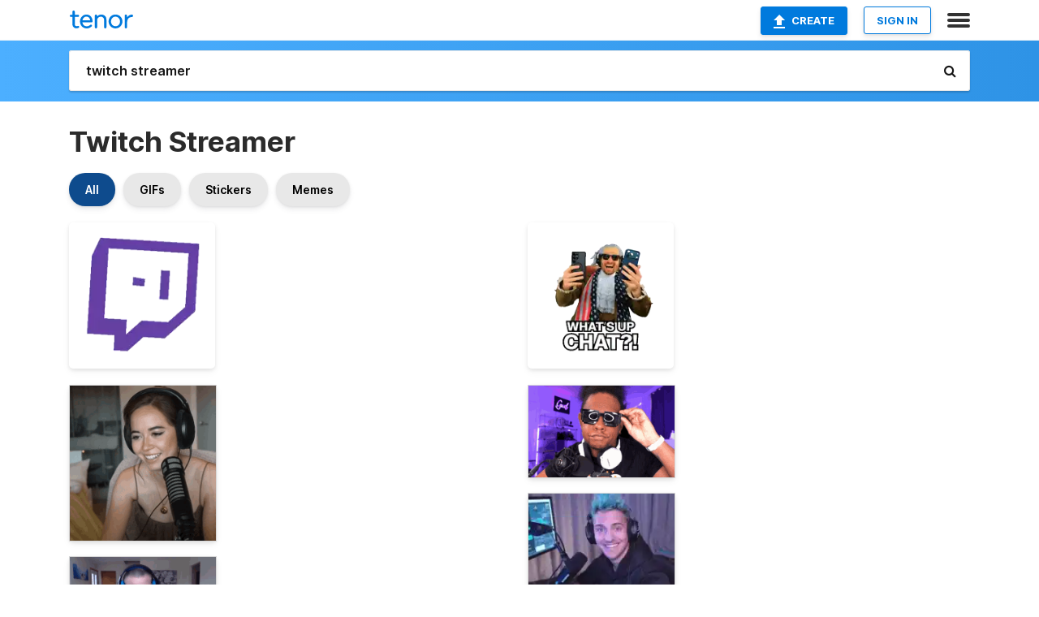

--- FILE ---
content_type: text/html; charset=utf-8
request_url: https://tenor.com/search/twitch-streamer-gifs
body_size: 33570
content:
<!DOCTYPE html>
<html lang="en" dir="ltr"><head><script id="data" type="text/x-cache" nonce="ODhlZDNkNzUtMTlmNC00MzZjLTkxNTUtZDNlZDMxODFkNzdi">[base64]</script><title class="dynamic">Twitch Streamer GIFs | Tenor</title><link class="dynamic" rel="canonical" href="https://tenor.com/search/twitch-streamer-gifs"><meta class="dynamic" name="keywords" content="twitch,streamer,gifs,search,memes"><meta class="dynamic" name="description" content="With Tenor, maker of GIF Keyboard, add popular Twitch Streamer animated GIFs to your conversations. Share the best GIFs now &gt;&gt;&gt;"><meta class="dynamic" name="twitter:title" content="Twitch Streamer GIFs | Tenor"><meta class="dynamic" name="twitter:description" content="With Tenor, maker of GIF Keyboard, add popular Twitch Streamer animated GIFs to your conversations. Share the best GIFs now &gt;&gt;&gt;"><meta class="dynamic" name="twitter:site" content="@gifkeyboard"><meta class="dynamic" name="twitter:app:name:iphone" content="GIF Keyboard"><meta class="dynamic" name="twitter:app:name:ipad" content="GIF Keyboard"><meta class="dynamic" name="twitter:app:name:googleplay" content="GIF Keyboard"><meta class="dynamic" name="twitter:app:id:iphone" content="917932200"><meta class="dynamic" name="twitter:app:id:ipad" content="917932200"><meta class="dynamic" name="twitter:app:id:googleplay" content="com.riffsy.FBMGIFApp"><meta class="dynamic" property="al:ios:app_name" content="GIF Keyboard"><meta class="dynamic" property="al:ios:app_store_id" content="917932200"><meta class="dynamic" property="al:android:package" content="com.riffsy.FBMGIFApp"><meta class="dynamic" property="al:android:app_name" content="GIF Keyboard"><meta class="dynamic" property="fb:app_id" content="374882289330575"><meta class="dynamic" property="og:site_name" content="Tenor"><meta class="dynamic" property="og:title" content="Twitch Streamer GIFs | Tenor"><meta class="dynamic" name="robots" content="noindex"><meta class="dynamic" name="apple-itunes-app" content="app-id=917932200,app-argument=https://tenor.com/search/twitch-streamer-gifs"><meta class="dynamic" name="twitter:app:url:googleplay" content="riffsy://search/twitch%20streamer"><meta class="dynamic" property="al:android:url" content="riffsy://search/twitch%20streamer"><link class="dynamic" rel="alternate" href="android-app://com.riffsy.FBMGIFApp/riffsy/search/twitch%20streamer"><meta name="twitter:image" content="https://media1.tenor.com/m/uT_qQTzsFSYAAAAC/twitch-wink.gif"><link rel="image_src" href="https://media1.tenor.com/m/uT_qQTzsFSYAAAAC/twitch-wink.gif"><meta class="dynamic" property="og:url" content="https://media1.tenor.com/m/uT_qQTzsFSYAAAAC/twitch-wink.gif"><meta class="dynamic" property="og:description" content="Click to view the GIF"><meta class="dynamic" property="og:type" content="website"><meta class="dynamic" property="og:image" content="https://media1.tenor.com/m/uT_qQTzsFSYAAAAC/twitch-wink.gif"><meta class="dynamic" property="og:image:type" content="image/gif"><meta class="dynamic" property="og:image:width" content="498"><meta class="dynamic" property="og:image:height" content="498"><meta class="dynamic" property="og:video" content="https://media.tenor.com/uT_qQTzsFSYAAAPo/twitch-wink.mp4"><meta class="dynamic" property="og:video:secure_url" content="https://media.tenor.com/uT_qQTzsFSYAAAPo/twitch-wink.mp4"><meta class="dynamic" property="og:video:type" content="video/mp4"><meta class="dynamic" property="og:video:width" content="640"><meta class="dynamic" property="og:video:height" content="640"><meta class="dynamic" property="og:video" content="https://media.tenor.com/uT_qQTzsFSYAAAPs/twitch-wink.webm"><meta class="dynamic" property="og:video:secure_url" content="https://media.tenor.com/uT_qQTzsFSYAAAPs/twitch-wink.webm"><meta class="dynamic" property="og:video:type" content="video/webm"><meta class="dynamic" property="og:video:width" content="640"><meta class="dynamic" property="og:video:height" content="640"><script class="dynamic" type="application/ld+json">{"@context":"http:\u002F\u002Fschema.org","@type":"Article","author":"Shkyro","creator":"Shkyro","headline":"Twitch Streamer GIFs | Tenor","name":"Twitch Streamer GIFs | Tenor","url":"https:\u002F\u002Ftenor.com\u002Fsearch\u002Ftwitch-streamer-gifs","mainEntityOfPage":"https:\u002F\u002Ftenor.com\u002Fsearch\u002Ftwitch-streamer-gifs","keywords":"twitch,streamer,gifs,search,memes","dateModified":"2022-07-20T00:21:25.635Z","datePublished":"2022-07-20T00:21:25.635Z","publisher":{"@context":"http:\u002F\u002Fschema.org","@type":"Organization","name":"Tenor","logo":{"@type":"ImageObject","url":"https:\u002F\u002Ftenor.com\u002Fassets\u002Fimg\u002Ftenor-app-icon.png"},"sameAs":["https:\u002F\u002Ftwitter.com\u002Fgifkeyboard","https:\u002F\u002Fwww.facebook.com\u002Ftenorapp\u002F","https:\u002F\u002Fwww.linkedin.com\u002Fcompany\u002Ftenorinc\u002F"]},"image":{"@context":"http:\u002F\u002Fschema.org","@type":"ImageObject","author":"Shkyro","creator":"Shkyro","name":"Twitch Streamer GIFs | Tenor","keywords":"twitch,streamer,gifs,search,memes","description":"With Tenor, maker of GIF Keyboard, add popular Twitch Streamer animated GIFs to your conversations. Share the best GIFs now \u003E\u003E\u003E","url":"https:\u002F\u002Ftenor.com\u002Fsearch\u002Ftwitch-streamer-gifs","contentUrl":"https:\u002F\u002Fmedia1.tenor.com\u002Fm\u002FuT_qQTzsFSYAAAAC\u002Ftwitch-wink.gif","thumbnailUrl":"https:\u002F\u002Fmedia.tenor.com\u002FuT_qQTzsFSYAAAAe\u002Ftwitch-wink.png","width":498,"height":498,"dateCreated":"2022-07-20T00:21:25.635Z","uploadDate":"2022-07-20T00:21:25.635Z","representativeOfPage":true},"video":{"@context":"http:\u002F\u002Fschema.org","@type":"VideoObject","author":"Shkyro","creator":"Shkyro","name":"Twitch Streamer GIFs | Tenor","keywords":"twitch,streamer,gifs,search,memes","description":"With Tenor, maker of GIF Keyboard, add popular Twitch Streamer animated GIFs to your conversations. Share the best GIFs now \u003E\u003E\u003E","url":"https:\u002F\u002Ftenor.com\u002Fsearch\u002Ftwitch-streamer-gifs","contentUrl":"https:\u002F\u002Fmedia.tenor.com\u002FuT_qQTzsFSYAAAPo\u002Ftwitch-wink.mp4","thumbnailUrl":"https:\u002F\u002Fmedia.tenor.com\u002FuT_qQTzsFSYAAAAe\u002Ftwitch-wink.png","width":640,"height":640,"dateCreated":"2022-07-20T00:21:25.635Z","uploadDate":"2022-07-20T00:21:25.635Z","duration":"PT0M2S"}}</script><link rel="preconnect" href="https://www.googletagmanager.com"><link rel="preconnect" href="https://www.google-analytics.com"><link rel="dns-prefetch" href="//media.tenor.com"><link rel="preconnect" href="https://media.tenor.com"><link rel="stylesheet" type="text/css" href="/assets/dist/main.min.css?release=r260116-1-master-85a2"><meta charset="UTF-8"><meta name="viewport" content="width=device-width, initial-scale=1"><link rel="manifest" href="/assets/manifest.json"><link rel="shortcut icon" type="image/png" href="/assets/img/favicon/favicon-16x16.png"><link rel="apple-touch-icon" sizes="57x57" href="/assets/img/favicon/apple-touch-icon-57x57.png"><link rel="apple-touch-icon" sizes="60x60" href="/assets/img/favicon/apple-touch-icon-60x60.png"><link rel="apple-touch-icon" sizes="72x72" href="/assets/img/favicon/apple-touch-icon-72x72.png"><link rel="icon" type="image/png" href="/assets/img/favicon/favicon-16x16.png" sizes="16x16"><link rel="icon" type="image/png" href="/assets/img/favicon/favicon-32x32.png" sizes="32x32"><link rel="search" type="application/opensearchdescription+xml" href="/opensearch.xml" title="Tenor"><link rel="alternate" hreflang="x-default" href="https://tenor.com/search/twitch-streamer-gifs"><link rel="alternate" hreflang="af" href="https://tenor.com/af/search/twitch-streamer-gifs"><link rel="alternate" hreflang="am" href="https://tenor.com/am/search/twitch-streamer-gifs"><link rel="alternate" hreflang="az" href="https://tenor.com/az/search/twitch-streamer-gifs"><link rel="alternate" hreflang="be" href="https://tenor.com/be/search/twitch-streamer-gifs"><link rel="alternate" hreflang="bg" href="https://tenor.com/bg/search/twitch-streamer-gifs"><link rel="alternate" hreflang="bn" href="https://tenor.com/bn/search/twitch-streamer-gifs"><link rel="alternate" hreflang="bs" href="https://tenor.com/bs/search/twitch-streamer-gifs"><link rel="alternate" hreflang="ca" href="https://tenor.com/ca/search/twitch-streamer-gifs"><link rel="alternate" hreflang="cs" href="https://tenor.com/cs/search/twitch-streamer-gifs"><link rel="alternate" hreflang="da" href="https://tenor.com/da/search/twitch-streamer-gifs"><link rel="alternate" hreflang="de" href="https://tenor.com/de/search/twitch-streamer-gifs"><link rel="alternate" hreflang="de-AT" href="https://tenor.com/de-AT/search/twitch-streamer-gifs"><link rel="alternate" hreflang="de-CH" href="https://tenor.com/de-CH/search/twitch-streamer-gifs"><link rel="alternate" hreflang="el" href="https://tenor.com/el/search/twitch-streamer-gifs"><link rel="alternate" hreflang="en-AU" href="https://tenor.com/en-AU/search/twitch-streamer-gifs"><link rel="alternate" hreflang="en-CA" href="https://tenor.com/en-CA/search/twitch-streamer-gifs"><link rel="alternate" hreflang="en-GB" href="https://tenor.com/en-GB/search/twitch-streamer-gifs"><link rel="alternate" hreflang="en-IE" href="https://tenor.com/en-IE/search/twitch-streamer-gifs"><link rel="alternate" hreflang="en-IN" href="https://tenor.com/en-IN/search/twitch-streamer-gifs"><link rel="alternate" hreflang="en-NZ" href="https://tenor.com/en-NZ/search/twitch-streamer-gifs"><link rel="alternate" hreflang="en-SG" href="https://tenor.com/en-SG/search/twitch-streamer-gifs"><link rel="alternate" hreflang="en-ZA" href="https://tenor.com/en-ZA/search/twitch-streamer-gifs"><link rel="alternate" hreflang="es" href="https://tenor.com/es/search/twitch-streamer-gifs"><link rel="alternate" hreflang="es-419" href="https://tenor.com/es-419/search/twitch-streamer-gifs"><link rel="alternate" hreflang="es-AR" href="https://tenor.com/es-AR/search/twitch-streamer-gifs"><link rel="alternate" hreflang="es-BO" href="https://tenor.com/es-BO/search/twitch-streamer-gifs"><link rel="alternate" hreflang="es-CL" href="https://tenor.com/es-CL/search/twitch-streamer-gifs"><link rel="alternate" hreflang="es-CO" href="https://tenor.com/es-CO/search/twitch-streamer-gifs"><link rel="alternate" hreflang="es-CR" href="https://tenor.com/es-CR/search/twitch-streamer-gifs"><link rel="alternate" hreflang="es-DO" href="https://tenor.com/es-DO/search/twitch-streamer-gifs"><link rel="alternate" hreflang="es-EC" href="https://tenor.com/es-EC/search/twitch-streamer-gifs"><link rel="alternate" hreflang="es-GT" href="https://tenor.com/es-GT/search/twitch-streamer-gifs"><link rel="alternate" hreflang="es-HN" href="https://tenor.com/es-HN/search/twitch-streamer-gifs"><link rel="alternate" hreflang="es-MX" href="https://tenor.com/es-MX/search/twitch-streamer-gifs"><link rel="alternate" hreflang="es-NI" href="https://tenor.com/es-NI/search/twitch-streamer-gifs"><link rel="alternate" hreflang="es-PA" href="https://tenor.com/es-PA/search/twitch-streamer-gifs"><link rel="alternate" hreflang="es-PE" href="https://tenor.com/es-PE/search/twitch-streamer-gifs"><link rel="alternate" hreflang="es-PR" href="https://tenor.com/es-PR/search/twitch-streamer-gifs"><link rel="alternate" hreflang="es-PY" href="https://tenor.com/es-PY/search/twitch-streamer-gifs"><link rel="alternate" hreflang="es-SV" href="https://tenor.com/es-SV/search/twitch-streamer-gifs"><link rel="alternate" hreflang="es-US" href="https://tenor.com/es-US/search/twitch-streamer-gifs"><link rel="alternate" hreflang="es-UY" href="https://tenor.com/es-UY/search/twitch-streamer-gifs"><link rel="alternate" hreflang="es-VE" href="https://tenor.com/es-VE/search/twitch-streamer-gifs"><link rel="alternate" hreflang="et" href="https://tenor.com/et/search/twitch-streamer-gifs"><link rel="alternate" hreflang="eu" href="https://tenor.com/eu/search/twitch-streamer-gifs"><link rel="alternate" hreflang="fi" href="https://tenor.com/fi/search/twitch-streamer-gifs"><link rel="alternate" hreflang="fil" href="https://tenor.com/fil/search/twitch-streamer-gifs"><link rel="alternate" hreflang="fr" href="https://tenor.com/fr/search/twitch-streamer-gifs"><link rel="alternate" hreflang="fr-CA" href="https://tenor.com/fr-CA/search/twitch-streamer-gifs"><link rel="alternate" hreflang="fr-CH" href="https://tenor.com/fr-CH/search/twitch-streamer-gifs"><link rel="alternate" hreflang="gl" href="https://tenor.com/gl/search/twitch-streamer-gifs"><link rel="alternate" hreflang="gu" href="https://tenor.com/gu/search/twitch-streamer-gifs"><link rel="alternate" hreflang="hi" href="https://tenor.com/hi/search/twitch-streamer-gifs"><link rel="alternate" hreflang="hr" href="https://tenor.com/hr/search/twitch-streamer-gifs"><link rel="alternate" hreflang="hu" href="https://tenor.com/hu/search/twitch-streamer-gifs"><link rel="alternate" hreflang="hy" href="https://tenor.com/hy/search/twitch-streamer-gifs"><link rel="alternate" hreflang="id" href="https://tenor.com/id/search/twitch-streamer-gifs"><link rel="alternate" hreflang="is" href="https://tenor.com/is/search/twitch-streamer-gifs"><link rel="alternate" hreflang="it" href="https://tenor.com/it/search/twitch-streamer-gifs"><link rel="alternate" hreflang="ja" href="https://tenor.com/ja/search/twitch-streamer-gifs"><link rel="alternate" hreflang="ka" href="https://tenor.com/ka/search/twitch-streamer-gifs"><link rel="alternate" hreflang="kk" href="https://tenor.com/kk/search/twitch-streamer-gifs"><link rel="alternate" hreflang="km" href="https://tenor.com/km/search/twitch-streamer-gifs"><link rel="alternate" hreflang="kn" href="https://tenor.com/kn/search/twitch-streamer-gifs"><link rel="alternate" hreflang="ko" href="https://tenor.com/ko/search/twitch-streamer-gifs"><link rel="alternate" hreflang="ky" href="https://tenor.com/ky/search/twitch-streamer-gifs"><link rel="alternate" hreflang="lo" href="https://tenor.com/lo/search/twitch-streamer-gifs"><link rel="alternate" hreflang="lt" href="https://tenor.com/lt/search/twitch-streamer-gifs"><link rel="alternate" hreflang="lv" href="https://tenor.com/lv/search/twitch-streamer-gifs"><link rel="alternate" hreflang="mk" href="https://tenor.com/mk/search/twitch-streamer-gifs"><link rel="alternate" hreflang="ml" href="https://tenor.com/ml/search/twitch-streamer-gifs"><link rel="alternate" hreflang="mn" href="https://tenor.com/mn/search/twitch-streamer-gifs"><link rel="alternate" hreflang="mo" href="https://tenor.com/mo/search/twitch-streamer-gifs"><link rel="alternate" hreflang="mr" href="https://tenor.com/mr/search/twitch-streamer-gifs"><link rel="alternate" hreflang="ms" href="https://tenor.com/ms/search/twitch-streamer-gifs"><link rel="alternate" hreflang="my" href="https://tenor.com/my/search/twitch-streamer-gifs"><link rel="alternate" hreflang="ne" href="https://tenor.com/ne/search/twitch-streamer-gifs"><link rel="alternate" hreflang="nl" href="https://tenor.com/nl/search/twitch-streamer-gifs"><link rel="alternate" hreflang="no" href="https://tenor.com/no/search/twitch-streamer-gifs"><link rel="alternate" hreflang="pa" href="https://tenor.com/pa/search/twitch-streamer-gifs"><link rel="alternate" hreflang="pl" href="https://tenor.com/pl/search/twitch-streamer-gifs"><link rel="alternate" hreflang="pt" href="https://tenor.com/pt/search/twitch-streamer-gifs"><link rel="alternate" hreflang="pt-BR" href="https://tenor.com/pt-BR/search/twitch-streamer-gifs"><link rel="alternate" hreflang="pt-PT" href="https://tenor.com/pt-PT/search/twitch-streamer-gifs"><link rel="alternate" hreflang="ro" href="https://tenor.com/ro/search/twitch-streamer-gifs"><link rel="alternate" hreflang="ru" href="https://tenor.com/ru/search/twitch-streamer-gifs"><link rel="alternate" hreflang="si" href="https://tenor.com/si/search/twitch-streamer-gifs"><link rel="alternate" hreflang="sk" href="https://tenor.com/sk/search/twitch-streamer-gifs"><link rel="alternate" hreflang="sl" href="https://tenor.com/sl/search/twitch-streamer-gifs"><link rel="alternate" hreflang="sq" href="https://tenor.com/sq/search/twitch-streamer-gifs"><link rel="alternate" hreflang="sr" href="https://tenor.com/sr/search/twitch-streamer-gifs"><link rel="alternate" hreflang="sr-Latn" href="https://tenor.com/sr-Latn/search/twitch-streamer-gifs"><link rel="alternate" hreflang="sv" href="https://tenor.com/sv/search/twitch-streamer-gifs"><link rel="alternate" hreflang="sw" href="https://tenor.com/sw/search/twitch-streamer-gifs"><link rel="alternate" hreflang="ta" href="https://tenor.com/ta/search/twitch-streamer-gifs"><link rel="alternate" hreflang="te" href="https://tenor.com/te/search/twitch-streamer-gifs"><link rel="alternate" hreflang="th" href="https://tenor.com/th/search/twitch-streamer-gifs"><link rel="alternate" hreflang="tl" href="https://tenor.com/tl/search/twitch-streamer-gifs"><link rel="alternate" hreflang="tr" href="https://tenor.com/tr/search/twitch-streamer-gifs"><link rel="alternate" hreflang="uk" href="https://tenor.com/uk/search/twitch-streamer-gifs"><link rel="alternate" hreflang="uz" href="https://tenor.com/uz/search/twitch-streamer-gifs"><link rel="alternate" hreflang="vi" href="https://tenor.com/vi/search/twitch-streamer-gifs"><link rel="alternate" hreflang="zh-CN" href="https://tenor.com/zh-CN/search/twitch-streamer-gifs"><link rel="alternate" hreflang="zh-HK" href="https://tenor.com/zh-HK/search/twitch-streamer-gifs"><link rel="alternate" hreflang="zh-TW" href="https://tenor.com/zh-TW/search/twitch-streamer-gifs"><link rel="alternate" hreflang="zu" href="https://tenor.com/zu/search/twitch-streamer-gifs"></head><body><script async type="text/javascript" src="/assets/dist/main.min.js?release=r260116-1-master-85a2" fetchpriority="high"></script><div id="root"><div class="BaseApp"><div class="Banner TOSBanner hidden"><div class="container"><span class="iconfont-remove" aria-hidden="true"></span>We&#039;ve updated our <span class="linkElements"><a href="/legal-terms" rel="noopener">Terms of Service</a> and <a href="https://policies.google.com/privacy?hl=en" rel="noopener">Privacy Policy</a></span>. By continuing you agree to Tenor&#039;s <span class="linkElements"><a href="/legal-terms" rel="noopener">Terms of Service</a> and <a href="https://policies.google.com/privacy?hl=en" rel="noopener">Privacy Policy</a></span>.</div></div><div class="Banner LanguageBanner hidden"><div class="container"><span class="iconfont-remove" aria-hidden="true"></span><div>Tenor.com has been translated based on your browser&#039;s language setting. If you want to change the language, click <span class="linkElements"><button>here</button></span>.</div></div></div><nav class="NavBar"><div class="container"><span itemscope itemtype="http://schema.org/Organization"><a class="navbar-brand" itemProp="url" href="/"><img src="/assets/img/tenor-logo.svg" width="80" height="22" alt="Tenor logo" itemprop="logo"></a></span><div class="nav-buttons"><div class="account-buttons"><a class="button upload-button" href="/gif-maker?utm_source=nav-bar&amp;utm_medium=internal&amp;utm_campaign=gif-maker-entrypoints"><img src="/assets/icons/upload-icon.svg" width="14" height="17" alt="Upload icon">Create</a><button class="white-button">SIGN IN</button></div><span class=" ToggleMenu"><span class="menu-button navicon-button x ToggleMenu-button"><div class="navicon"></div></span><div class="animated NavMenu"><div class="section"><div class="header">Products</div><ul><li><a href="https://apps.apple.com/app/apple-store/id917932200?pt=39040802&amp;ct=NavGifKeyboard&amp;mt=8" rel="noopener">GIF Keyboard</a></li><li><a href="https://play.google.com/store/apps/details?id=com.riffsy.FBMGIFApp" rel="noopener">Android</a></li><li><a href="/contentpartners">Content Partners</a></li></ul></div><div class="section"><div class="header">Explore</div><ul><li><button>Language</button></li><li><a href="/reactions">Reaction GIFs</a></li><li><a href="/explore">Explore GIFs</a></li></ul></div><div class="section"><div class="header">Company</div><ul><li><a href="/press">Press</a></li><li><a href="https://blog.tenor.com/" rel="noopener">Blog</a></li><li><a href="https://support.google.com/tenor" rel="noopener">FAQ</a></li><li><a href="/legal-terms">Terms and Privacy</a></li><li><a href="/assets/dist/licenses.txt" rel="noopener">Website Licenses</a></li><li><a href="https://support.google.com/tenor/gethelp?hl=en" rel="noopener">Contact Us</a></li></ul></div><div class="section"><div class="header">API</div><ul><li><a href="/gifapi" rel="noopener">Tenor GIF API</a></li><li><a href="https://developers.google.com/tenor/guides/endpoints" rel="noopener">GIF API Documentation</a></li></ul></div></div></span></div></div></nav><div class="TopBarComponent TopSearchBar"><div class="TopBar"><div class="container"><a class="navbar-brand" itemProp="url" href="/"><img src="/assets/img/tenor-logo-white.svg" width="80" height="22" alt="Tenor logo" itemprop="logo"></a><div class="search-bar-wrapper"><form class="SearchBar"><input name="q" value="twitch streamer" placeholder="Search for GIFs and Stickers" autocomplete="off"><span class="iconfont-search" aria-hidden="true"></span></form></div></div></div></div><div class="SearchPage container page"><!--!--><div class="gallery-container" itemscope itemtype="http://schema.org/ImageGallery"><meta itemprop="url" content="https://tenor.com/search/twitch-streamer-gifs"><meta itemprop="mainEntityOfPage" content="https://tenor.com/search/twitch-streamer-gifs"><meta itemprop="keywords" content="twitch,streamer,gifs,search,memes"><meta itemprop="headline" content="Twitch Streamer GIFs | Tenor"><meta itemprop="name" content="Twitch Streamer GIFs | Tenor"><h1>Twitch Streamer</h1><div class="search"><div class="UniversalSearchFormatToggle"><a class="UniversalSearchFormatToggleButton selected" href="/search/twitch-streamer-gifs">All</a><a class="UniversalSearchFormatToggleButton" href="/search/twitch-streamer-gifs?format=gifs">GIFs</a><a class="UniversalSearchFormatToggleButton" href="/search/twitch-streamer-gifs?format=stickers">Stickers</a><a class="UniversalSearchFormatToggleButton" href="/search/twitch-streamer-gifs?format=memes">Memes</a></div><div class="UniversalGifList" style="height:4171.964059196617px;"><div class="column"><figure class="UniversalGifListItem clickable" data-index="0" data-width="220" data-height="220" style="top:0px;"><a href="/view/twitch-wink-gif-26255442"><div class="Sticker"><img src="https://media.tenor.com/uT_qQTzsFSYAAAAm/twitch-wink.webp" width="180" height="180" alt="a purple and white logo for twitch with a speech bubble" loading="lazy"></div><div class="overlay"></div></a><figcaption class="tags"><ul><li><a href="/search/twitch-wink-gifs">#Twitch-Wink</a></li></ul></figcaption><!--!--></figure><figure class="UniversalGifListItem clickable" data-index="2" data-width="220" data-height="233" style="top:200px;"><a href="/view/maya-maya-higa-twitch-streamer-laughing-gif-25213743"><div class="Gif"><picture><source media="(max-width:840px)" type="video/mp4" srcset="https://media.tenor.com/c5rWWI9oQowAAAP1/maya-maya-higa.mp4 186w"><source media="(max-width:840px)" type="image/webp" srcset="https://media.tenor.com/c5rWWI9oQowAAAA1/maya-maya-higa.webp 190w"><img src="https://media.tenor.com/c5rWWI9oQowAAAAM/maya-maya-higa.gif" width="180" height="190.63636363636365" alt="a woman wearing headphones is smiling while talking into a microphone" loading="lazy"></picture></div><div class="overlay"></div></a><div class="actions"><span class="GifFavButton FavButton" aria-hidden="true"></span></div><figcaption class="tags"><ul><li><a href="/search/maya-gifs">#maya</a></li><li><a href="/search/maya-higa-gifs">#Maya-Higa</a></li><li><a href="/search/twitch-gifs">#twitch</a></li><li><a href="/search/streamer-gifs">#streamer</a></li></ul></figcaption><!--!--></figure><figure class="UniversalGifListItem clickable" data-index="5" data-width="220" data-height="124" style="top:410.6363636363636px;"><a href="/view/tyler1rage-tyler1-loltyler1-league-of-legends-lol-gif-17905699"><div class="Gif"><picture><source type="video/mp4" srcset="https://media.tenor.com/tqIeWvCclkoAAAP1/tyler1rage-tyler1.mp4 232w"><source media="(max-width:840px)" type="image/webp" srcset="https://media.tenor.com/tqIeWvCclkoAAAA1/tyler1rage-tyler1.webp 200w"><img src="https://media.tenor.com/tqIeWvCclkoAAAAM/tyler1rage-tyler1.gif" width="180" height="101.45454545454547" alt="a man wearing headphones and a white tank top makes a funny face" loading="lazy"></picture></div><div class="overlay"></div></a><div class="actions"><span class="GifFavButton FavButton" aria-hidden="true"></span></div><figcaption class="tags"><ul><li><a href="/search/tyler1-rage-gifs">#Tyler1-Rage</a></li><li><a href="/search/tyler1-gifs">#tyler1</a></li><li><a href="/search/loltyler1-gifs">#loltyler1</a></li></ul></figcaption><!--!--></figure><figure class="UniversalGifListItem clickable" data-index="7" data-width="220" data-height="157" style="top:532.0909090909091px;"><a href="/view/sweeettails-sweettails-twitch-streamer-gamer-girl-shock-gif-23115021"><div class="Gif"><picture><source type="video/mp4" srcset="https://media.tenor.com/9gMKOr9hsfUAAAP1/sweeettails-sweettails.mp4 288w"><source media="(max-width:840px)" type="image/webp" srcset="https://media.tenor.com/9gMKOr9hsfUAAAA1/sweeettails-sweettails.webp 200w"><img src="https://media.tenor.com/9gMKOr9hsfUAAAAM/sweeettails-sweettails.gif" width="180" height="128.45454545454547" alt="a woman wearing headphones sitting in front of a microphone with sweettails written on the bottom right" loading="lazy"></picture></div><div class="overlay"></div></a><div class="actions"><span class="GifFavButton FavButton" aria-hidden="true"></span></div><figcaption class="tags"><ul><li><a href="/search/sweeettails-gifs">#sweeettails</a></li><li><a href="/search/sweettails-gifs">#sweettails</a></li></ul></figcaption><!--!--></figure><figure class="UniversalGifListItem clickable" data-index="8" data-width="220" data-height="220" style="top:680.5454545454546px;"><a href="/view/caddington-caddingtontv-uwu-streamer-twitch-gif-25371123"><div class="Gif"><picture><source type="video/mp4" srcset="https://media.tenor.com/zXWtuBgfTx0AAAP1/caddington-caddingtontv.mp4 320w"><source media="(max-width:840px)" type="image/webp" srcset="https://media.tenor.com/zXWtuBgfTx0AAAA1/caddington-caddingtontv.webp 200w"><img src="https://media.tenor.com/zXWtuBgfTx0AAAAM/caddington-caddingtontv.gif" width="180" height="180" alt="a man wearing headphones and cat ears is making a face ." loading="lazy"></picture></div><div class="overlay"></div></a><div class="actions"><span class="GifFavButton FavButton" aria-hidden="true"></span></div><figcaption class="tags"><ul><li><a href="/search/caddington-gifs">#Caddington</a></li><li><a href="/search/caddingtontv-gifs">#Caddingtontv</a></li><li><a href="/search/uwu-gifs">#uwu</a></li></ul></figcaption><!--!--></figure><figure class="UniversalGifListItem clickable" data-index="11" data-width="220" data-height="181" style="top:880.5454545454546px;"><a href="/view/gael-level-shocked-twitch-twitch-streamer-twitch-affiliate-gif-21759274"><div class="Gif"><picture><source type="video/mp4" srcset="https://media.tenor.com/2K07joY9RDEAAAP1/gael-level-shocked.mp4 288w"><source media="(max-width:840px)" type="image/webp" srcset="https://media.tenor.com/2K07joY9RDEAAAA1/gael-level-shocked.webp 200w"><img src="https://media.tenor.com/2K07joY9RDEAAAAM/gael-level-shocked.gif" width="180" height="148.0909090909091" alt="a man wearing headphones is sitting in front of a microphone with a neon sign above him that says girl" loading="lazy"></picture></div><div class="overlay"></div></a><div class="actions"><span class="GifFavButton FavButton" aria-hidden="true"></span></div><figcaption class="tags"><ul><li><a href="/search/gael-level-gifs">#Gael-Level</a></li><li><a href="/search/shocked-gifs">#shocked</a></li><li><a href="/search/twitch-gifs">#twitch</a></li></ul></figcaption><!--!--></figure><figure class="UniversalGifListItem clickable" data-index="13" data-width="220" data-height="123" style="top:1048.6363636363637px;"><a href="/view/twitch-streamers-gif-23342959"><div class="Gif"><picture><source type="video/mp4" srcset="https://media.tenor.com/J6kYfnzuBiwAAAP1/twitch-streamers.mp4 288w"><source media="(max-width:840px)" type="image/webp" srcset="https://media.tenor.com/J6kYfnzuBiwAAAA1/twitch-streamers.webp 200w"><img src="https://media.tenor.com/J6kYfnzuBiwAAAAM/twitch-streamers.gif" width="180" height="100.63636363636364" alt="a man in a suit and tie is giving a speech with the words twitch streamers after doing nothing ." loading="lazy"></picture></div><div class="overlay"></div></a><div class="actions"><span class="GifFavButton FavButton" aria-hidden="true"></span></div><figcaption class="tags"><ul><li><a href="/search/twitch-streamers-gifs">#Twitch-Streamers</a></li></ul></figcaption><!--!--></figure><figure class="UniversalGifListItem clickable" data-index="15" data-width="220" data-height="163" style="top:1169.2727272727275px;"><a href="/view/zach-zachsap-zachsaptv-zachsapgames-twitch-gif-21088961"><div class="Gif"><picture><source type="video/mp4" srcset="https://media.tenor.com/JxRnnv5FQ9IAAAP1/zach-zachsap.mp4 288w"><source media="(max-width:840px)" type="image/webp" srcset="https://media.tenor.com/JxRnnv5FQ9IAAAA1/zach-zachsap.webp 200w"><img src="https://media.tenor.com/JxRnnv5FQ9IAAAAM/zach-zachsap.gif" width="180" height="133.36363636363637" alt="a person wearing headphones is standing in front of a red wall with the letter zs on it" loading="lazy"></picture></div><div class="overlay"></div></a><div class="actions"><span class="GifFavButton FavButton" aria-hidden="true"></span></div><figcaption class="tags"><ul><li><a href="/search/zach-gifs">#zach</a></li><li><a href="/search/zachsap-gifs">#zachsap</a></li><li><a href="/search/zachsaptv-gifs">#zachsaptv</a></li></ul></figcaption><!--!--></figure><figure class="UniversalGifListItem clickable" data-index="17" data-width="220" data-height="110" style="top:1322.636363636364px;"><a href="/view/cases-brother-granth-gif-7495462910319640428"><div class="Meme"><picture><source type="video/mp4" srcset="https://media.tenor.com/aAU7zeS3v2wAAAP1/cases-brother-granth.mp4 320w"><source media="(max-width:840px)" type="image/webp" srcset="https://media.tenor.com/aAU7zeS3v2wAAAA1/cases-brother-granth.webp 200w"><img src="https://media.tenor.com/aAU7zeS3v2wAAAAM/cases-brother-granth.gif" width="180" height="90" alt="a man with a beard is wearing a caseoh baseball cap" loading="lazy"></picture></div><div class="overlay"></div></a><figcaption class="tags"><ul><li><a href="/search/cases-brother-granth-gifs">#cases-brother-granth</a></li></ul></figcaption><!--!--></figure><figure class="UniversalGifListItem clickable" data-index="18" data-width="220" data-height="175" style="top:1432.636363636364px;"><a href="/view/gael-level-happy-happy-dance-dancing-celebration-dance-gif-21759267"><div class="Gif"><picture><source type="video/mp4" srcset="https://media.tenor.com/AX22gwSYUiIAAAP1/gael-level-happy.mp4 288w"><source media="(max-width:840px)" type="image/webp" srcset="https://media.tenor.com/AX22gwSYUiIAAAA1/gael-level-happy.webp 200w"><img src="https://media.tenor.com/AX22gwSYUiIAAAAM/gael-level-happy.gif" width="180" height="143.1818181818182" alt="a man wearing headphones is giving a thumbs up in front of a sign that says god" loading="lazy"></picture></div><div class="overlay"></div></a><div class="actions"><span class="GifFavButton FavButton" aria-hidden="true"></span></div><figcaption class="tags"><ul><li><a href="/search/gael-level-gifs">#Gael-Level</a></li><li><a href="/search/happy-gifs">#happy</a></li><li><a href="/search/happy-dance-gifs">#Happy-Dance</a></li></ul></figcaption><!--!--></figure><figure class="UniversalGifListItem clickable" data-index="20" data-width="165" data-height="294" style="top:1595.8181818181822px;"><a href="/view/shagarita-shalymar-shalymar-rivera-shalymarrivera-shalymar-rivera-gonzalez-gif-12314539729184832662"><div class="Gif"><picture><source type="video/mp4" srcset="https://media.tenor.com/quYIo3J_PJYAAAP1/shagarita-shalymar.mp4 180w"><source media="(max-width:840px)" type="image/webp" srcset="https://media.tenor.com/quYIo3J_PJYAAAA1/shagarita-shalymar.webp 114w"><img src="https://media.tenor.com/quYIo3J_PJYAAAAM/shagarita-shalymar.gif" width="180" height="320.7272727272727" alt="a woman stands in front of a sign for twitch con" loading="lazy"></picture></div><div class="overlay"></div></a><div class="actions"><span class="GifFavButton FavButton" aria-hidden="true"></span></div><figcaption class="tags"><ul><li><a href="/search/shagarita-gifs">#shagarita</a></li><li><a href="/search/shalymar-gifs">#shalymar</a></li></ul></figcaption><!--!--></figure><figure class="UniversalGifListItem clickable" data-index="24" data-width="220" data-height="157" style="top:1936.545454545455px;"><a href="/view/gael-level-shy-proud-thank-you-blushing-gif-21759264"><div class="Gif"><picture><source type="video/mp4" srcset="https://media.tenor.com/tji8LBTyW2oAAAP1/gael-level-shy.mp4 320w"><source media="(max-width:840px)" type="image/webp" srcset="https://media.tenor.com/tji8LBTyW2oAAAA1/gael-level-shy.webp 200w"><img src="https://media.tenor.com/tji8LBTyW2oAAAAM/gael-level-shy.gif" width="180" height="128.45454545454547" alt="a man wearing headphones is sitting in front of a microphone in front of a secret lab sign" loading="lazy"></picture></div><div class="overlay"></div></a><div class="actions"><span class="GifFavButton FavButton" aria-hidden="true"></span></div><figcaption class="tags"><ul><li><a href="/search/gael-level-gifs">#Gael-Level</a></li><li><a href="/search/shy-gifs">#shy</a></li><li><a href="/search/proud-gifs">#proud</a></li><li><a href="/search/thank-you-gifs">#Thank-You</a></li></ul></figcaption><!--!--></figure><figure class="UniversalGifListItem clickable" data-index="25" data-width="220" data-height="175" style="top:2085.0000000000005px;"><a href="/view/pinkxsalt-pinksalt-pink-salt-twitch-gif-25759945"><div class="Gif"><picture><source type="video/mp4" srcset="https://media.tenor.com/p2vLPFvr5W4AAAP1/pinkxsalt-pinksalt.mp4 320w"><source media="(max-width:840px)" type="image/webp" srcset="https://media.tenor.com/p2vLPFvr5W4AAAA1/pinkxsalt-pinksalt.webp 200w"><img src="https://media.tenor.com/p2vLPFvr5W4AAAAM/pinkxsalt-pinksalt.gif" width="180" height="143.1818181818182" alt="a woman wearing headphones stands in front of a microphone with a chair that says &#039; eme &#039; on it" loading="lazy"></picture></div><div class="overlay"></div></a><div class="actions"><span class="GifFavButton FavButton" aria-hidden="true"></span></div><figcaption class="tags"><ul><li><a href="/search/pinkxsalt-gifs">#pinkxsalt</a></li><li><a href="/search/pinksalt-gifs">#pinksalt</a></li><li><a href="/search/pink-gifs">#pink</a></li><li><a href="/search/salt-gifs">#salt</a></li></ul></figcaption><!--!--></figure><figure class="UniversalGifListItem clickable" data-index="28" data-width="220" data-height="199" style="top:2248.1818181818185px;"><a href="/view/denims-denims-twitch-twitch-twitch-streamer-facepalm-gif-19259863"><div class="Gif"><picture><source media="(max-width:840px)" type="video/mp4" srcset="https://media.tenor.com/NuQHnouvFpMAAAP1/denims-denims-twitch.mp4 148w"><source media="(max-width:840px)" type="image/webp" srcset="https://media.tenor.com/NuQHnouvFpMAAAA1/denims-denims-twitch.webp 200w"><img src="https://media.tenor.com/NuQHnouvFpMAAAAM/denims-denims-twitch.gif" width="180" height="162.81818181818184" alt="a woman wearing headphones and glasses is sitting in front of a microphone on a couch ." loading="lazy"></picture></div><div class="overlay"></div></a><div class="actions"><span class="GifFavButton FavButton" aria-hidden="true"></span></div><figcaption class="tags"><ul><li><a href="/search/denims-gifs">#denims</a></li><li><a href="/search/denims-twitch-gifs">#Denims-Twitch</a></li><li><a href="/search/twitch-gifs">#twitch</a></li></ul></figcaption><!--!--></figure><figure class="UniversalGifListItem clickable" data-index="30" data-width="220" data-height="124" style="top:2431.0000000000005px;"><a href="/view/shalymar-shagarita-shalymar-rivera-shalymarrivera-shalymar-rivera-gonzalez-gif-7444798982385585738"><div class="Gif"><picture><source type="video/mp4" srcset="https://media.tenor.com/Z1E9OvFITkoAAAP1/shalymar-shagarita.mp4 320w"><source media="(max-width:840px)" type="image/webp" srcset="https://media.tenor.com/Z1E9OvFITkoAAAA1/shalymar-shagarita.webp 200w"><img src="https://media.tenor.com/Z1E9OvFITkoAAAAM/shalymar-shagarita.gif" width="180" height="101.45454545454547" alt="a woman wearing headphones sits in front of a microphone and a wall that says xtreme" loading="lazy"></picture></div><div class="overlay"></div></a><div class="actions"><span class="GifFavButton FavButton" aria-hidden="true"></span></div><figcaption class="tags"><ul><li><a href="/search/shalymar-gifs">#shalymar</a></li><li><a href="/search/shagarita-gifs">#shagarita</a></li></ul></figcaption><!--!--></figure><figure class="UniversalGifListItem clickable" data-index="32" data-width="220" data-height="124" style="top:2552.454545454546px;"><a href="/view/idk-gif-6322363001389057513"><div class="Meme"><picture><source type="video/mp4" srcset="https://media.tenor.com/V72LpwbeBekAAAP1/idk.mp4 320w"><source media="(max-width:840px)" type="image/webp" srcset="https://media.tenor.com/V72LpwbeBekAAAA1/idk.webp 200w"><img src="https://media.tenor.com/V72LpwbeBekAAAAM/idk.gif" width="180" height="101.45454545454547" alt="a man wearing a cas hat looks at a blurred image" loading="lazy"></picture></div><div class="overlay"></div></a><figcaption class="tags"><ul><li><a href="/search/idk-gifs">#idk</a></li></ul></figcaption><!--!--></figure><figure class="UniversalGifListItem clickable" data-index="33" data-width="220" data-height="165" style="top:2673.9090909090914px;"><a href="/view/x-qc-xqcl-xqc-rage-twitch-twitch-stream-gif-23726205"><div class="Gif"><picture><source media="(max-width:840px)" type="video/mp4" srcset="https://media.tenor.com/iXElysEjK8oAAAP1/x-qc-xqcl.mp4 148w"><source media="(max-width:840px)" type="image/webp" srcset="https://media.tenor.com/iXElysEjK8oAAAA1/x-qc-xqcl.webp 200w"><img src="https://media.tenor.com/iXElysEjK8oAAAAM/x-qc-xqcl.gif" width="180" height="135" alt="a man wearing headphones and a white shirt is sitting in a chair ." loading="lazy"></picture></div><div class="overlay"></div></a><div class="actions"><span class="GifFavButton FavButton" aria-hidden="true"></span></div><figcaption class="tags"><ul><li><a href="/search/x-qc-gifs">#x-Qc</a></li><li><a href="/search/xqcl-gifs">#xqcl</a></li><li><a href="/search/xqc-rage-gifs">#Xqc-Rage</a></li><li><a href="/search/twitch-gifs">#twitch</a></li></ul></figcaption><!--!--></figure><figure class="UniversalGifListItem clickable" data-index="35" data-width="220" data-height="124" style="top:2828.9090909090914px;"><a href="/view/twitch-stream-crashed-streaming-platform-gif-19486099"><div class="Gif"><picture><source type="video/mp4" srcset="https://media.tenor.com/I_wfSJVzctwAAAP1/twitch-stream.mp4 232w"><source media="(max-width:840px)" type="image/webp" srcset="https://media.tenor.com/I_wfSJVzctwAAAA1/twitch-stream.webp 200w"><img src="https://media.tenor.com/I_wfSJVzctwAAAAM/twitch-stream.gif" width="180" height="101.45454545454547" alt="Twitch Stream GIF" loading="lazy"></picture></div><div class="overlay"></div></a><div class="actions"><span class="GifFavButton FavButton" aria-hidden="true"></span></div><figcaption class="tags"><ul><li><a href="/search/twitch-gifs">#twitch</a></li><li><a href="/search/stream-gifs">#stream</a></li><li><a href="/search/crashed-gifs">#crashed</a></li><li><a href="/search/streaming-gifs">#streaming</a></li></ul></figcaption><!--!--></figure><figure class="UniversalGifListItem clickable" data-index="37" data-width="220" data-height="201" style="top:2950.363636363637px;"><a href="/view/denims-twitch-denims-twitch-twitch-streamer-kawaii-gif-19259825"><div class="Gif"><picture><source media="(max-width:840px)" type="video/mp4" srcset="https://media.tenor.com/fmlzZLUr5HAAAAP1/denims-twitch-denims.mp4 166w"><source media="(max-width:840px)" type="image/webp" srcset="https://media.tenor.com/fmlzZLUr5HAAAAA1/denims-twitch-denims.webp 200w"><img src="https://media.tenor.com/fmlzZLUr5HAAAAAM/denims-twitch-denims.gif" width="180" height="164.45454545454547" alt="a woman wearing headphones and glasses is sitting in front of a computer ." loading="lazy"></picture></div><div class="overlay"></div></a><div class="actions"><span class="GifFavButton FavButton" aria-hidden="true"></span></div><figcaption class="tags"><ul><li><a href="/search/denims-twitch-gifs">#Denims-Twitch</a></li><li><a href="/search/denims-gifs">#Denims</a></li><li><a href="/search/twitch-gifs">#twitch</a></li></ul></figcaption><!--!--></figure><figure class="UniversalGifListItem clickable" data-index="39" data-width="220" data-height="220" style="top:3134.8181818181824px;"><a href="/view/benjammins-ben-jammins-twitch-stream-benjammins-twitch-benjammins-streamer-gif-15845994794289938105"><div class="Sticker"><img src="https://media.tenor.com/2-hIT0pXPrkAAAAm/benjammins-ben-jammins.webp" width="180" height="180" alt="a purple sign that says follow me with a white speech bubble" loading="lazy"></div><div class="overlay"></div></a><figcaption class="tags"><ul><li><a href="/search/benjammins-gifs">#benjammins</a></li><li><a href="/search/ben-jammins-gifs">#ben-jammins</a></li></ul></figcaption><!--!--></figure><figure class="UniversalGifListItem clickable" data-index="41" data-width="220" data-height="124" style="top:3334.8181818181824px;"><a href="/view/shalymar-shagarita-shalymar-rivera-shalymarrivera-shalymar-rivera-gonzalez-gif-1155665902143446505"><div class="Gif"><picture><source type="video/mp4" srcset="https://media.tenor.com/EAnAA9hKnekAAAP1/shalymar-shagarita.mp4 320w"><source media="(max-width:840px)" type="image/webp" srcset="https://media.tenor.com/EAnAA9hKnekAAAA1/shalymar-shagarita.webp 200w"><img src="https://media.tenor.com/EAnAA9hKnekAAAAM/shalymar-shagarita.gif" width="180" height="101.45454545454547" alt="a woman wearing headphones and a dragon ball shirt smiles" loading="lazy"></picture></div><div class="overlay"></div></a><div class="actions"><span class="GifFavButton FavButton" aria-hidden="true"></span></div><figcaption class="tags"><ul><li><a href="/search/shalymar-gifs">#shalymar</a></li><li><a href="/search/shagarita-gifs">#shagarita</a></li></ul></figcaption><!--!--></figure><figure class="UniversalGifListItem clickable" data-index="43" data-width="220" data-height="139" style="top:3456.272727272728px;"><a href="/view/twitch-twitch-con-twitch-tv-twitchtv-twitch-chat-gif-2305172398440475785"><div class="Meme"><picture><source type="video/mp4" srcset="https://media.tenor.com/H_2eFUMUbIkAAAP1/twitch-twitch-con.mp4 320w"><source media="(max-width:840px)" type="image/webp" srcset="https://media.tenor.com/H_2eFUMUbIkAAAA1/twitch-twitch-con.webp 200w"><img src="https://media.tenor.com/H_2eFUMUbIkAAAAM/twitch-twitch-con.gif" width="180" height="113.72727272727273" alt="a woman is drinking a glass of water while sitting in front of a laptop computer ." loading="lazy"></picture></div><div class="overlay"></div></a><figcaption class="tags"><ul><li><a href="/search/twitch-gifs">#twitch</a></li><li><a href="/search/twitch-con-gifs">#twitch-con</a></li><li><a href="/search/twitch-tv-gifs">#twitch-tv</a></li></ul></figcaption><!--!--></figure><figure class="UniversalGifListItem clickable" data-index="45" data-width="220" data-height="139" style="top:3590.0000000000005px;"><a href="/view/twitch-twitch-con-twitch-tv-twitchtv-twitch-chat-gif-15149975357720771856"><div class="Meme"><picture><source type="video/mp4" srcset="https://media.tenor.com/0j-GUeDePRAAAAP1/twitch-twitch-con.mp4 320w"><source media="(max-width:840px)" type="image/webp" srcset="https://media.tenor.com/0j-GUeDePRAAAAA1/twitch-twitch-con.webp 200w"><img src="https://media.tenor.com/0j-GUeDePRAAAAAM/twitch-twitch-con.gif" width="180" height="113.72727272727273" alt="a woman with curly hair is holding a glass of water in front of a purple background ." loading="lazy"></picture></div><div class="overlay"></div></a><figcaption class="tags"><ul><li><a href="/search/twitch-gifs">#twitch</a></li><li><a href="/search/twitch-con-gifs">#twitch-con</a></li><li><a href="/search/twitch-tv-gifs">#twitch-tv</a></li></ul></figcaption><!--!--></figure><figure class="UniversalGifListItem clickable" data-index="47" data-width="220" data-height="124" style="top:3723.727272727273px;"><a href="/view/sav-sav-streamer-savagge-carlos-itssavagge-gif-21602172"><div class="Gif"><picture><source type="video/mp4" srcset="https://media.tenor.com/iW6LhMouo8YAAAP1/sav-sav-streamer.mp4 288w"><source media="(max-width:840px)" type="image/webp" srcset="https://media.tenor.com/iW6LhMouo8YAAAA1/sav-sav-streamer.webp 200w"><img src="https://media.tenor.com/iW6LhMouo8YAAAAM/sav-sav-streamer.gif" width="180" height="101.45454545454547" alt="a man in an orange hoodie is dancing in front of a sign that says doki" loading="lazy"></picture></div><div class="overlay"></div></a><div class="actions"><span class="GifFavButton FavButton" aria-hidden="true"></span></div><figcaption class="tags"><ul><li><a href="/search/sav-gifs">#sav</a></li><li><a href="/search/sav-streamer-gifs">#Sav-Streamer</a></li><li><a href="/search/savagge-gifs">#savagge</a></li><li><a href="/search/carlos-gifs">#carlos</a></li></ul></figcaption><!--!--></figure><figure class="UniversalGifListItem clickable" data-index="49" data-width="220" data-height="252" style="top:3845.1818181818185px;"><a href="/view/pinkxsalt-pinksalt-pink-salt-twitch-gif-25759491"><div class="Gif"><picture><source media="(max-width:840px)" type="video/mp4" srcset="https://media.tenor.com/7VCowqvX-FEAAAP1/pinkxsalt-pinksalt.mp4 208w"><source media="(max-width:840px)" type="image/webp" srcset="https://media.tenor.com/7VCowqvX-FEAAAA1/pinkxsalt-pinksalt.webp 176w"><img src="https://media.tenor.com/7VCowqvX-FEAAAAM/pinkxsalt-pinksalt.gif" width="180" height="206.1818181818182" alt="a woman wearing pink headphones is smiling and looking at her phone" loading="lazy"></picture></div><div class="overlay"></div></a><div class="actions"><span class="GifFavButton FavButton" aria-hidden="true"></span></div><figcaption class="tags"><ul><li><a href="/search/pinkxsalt-gifs">#pinkxsalt</a></li><li><a href="/search/pinksalt-gifs">#pinksalt</a></li><li><a href="/search/pink-gifs">#pink</a></li><li><a href="/search/salt-gifs">#salt</a></li></ul></figcaption><!--!--></figure></div><div class="column"><figure class="UniversalGifListItem clickable" data-index="1" data-width="220" data-height="220" style="top:0px;"><a href="/view/benjammins-chat-chat-meme-chat-whats-up-gc-gif-391401342975212270"><div class="Sticker"><img src="https://media.tenor.com/BW6Jcpyl-u4AAAAm/benjammins-chat.webp" width="180" height="180" alt="a man taking a selfie with the words what &#039;s up chat written below him" loading="lazy"></div><div class="overlay"></div></a><figcaption class="tags"><ul><li><a href="/search/benjammins-gifs">#benjammins</a></li><li><a href="/search/chat-gifs">#chat</a></li><li><a href="/search/chat-meme-gifs">#chat-meme</a></li></ul></figcaption><!--!--></figure><figure class="UniversalGifListItem clickable" data-index="3" data-width="220" data-height="138" style="top:200px;"><a href="/view/gael-level-deal-with-it-like-a-boss-i-dont-care-doesnt-matter-gif-21759265"><div class="Gif"><picture><source type="video/mp4" srcset="https://media.tenor.com/jr10SveiE7IAAAP1/gael-level-deal-with-it.mp4 320w"><source media="(max-width:840px)" type="image/webp" srcset="https://media.tenor.com/jr10SveiE7IAAAA1/gael-level-deal-with-it.webp 200w"><img src="https://media.tenor.com/jr10SveiE7IAAAAM/gael-level-deal-with-it.gif" width="180" height="112.90909090909092" alt="a man adjusts his glasses in front of a sign that says good" loading="lazy"></picture></div><div class="overlay"></div></a><div class="actions"><span class="GifFavButton FavButton" aria-hidden="true"></span></div><figcaption class="tags"><ul><li><a href="/search/gael-level-gifs">#Gael-Level</a></li><li><a href="/search/deal-with-it-gifs">#Deal-With-It</a></li></ul></figcaption><!--!--></figure><figure class="UniversalGifListItem clickable" data-index="4" data-width="165" data-height="124" style="top:332.90909090909093px;"><a href="/view/ninja-fortnite-tyler-blevins-smile-gif-11074998779408869047"><div class="Gif"><picture><source type="video/mp4" srcset="https://media.tenor.com/mbJMtkaM5rcAAAP1/ninja-fortnite.mp4 320w"><source type="image/webp" srcset="https://media.tenor.com/mbJMtkaM5rcAAAA1/ninja-fortnite.webp 200w"><img src="https://media.tenor.com/mbJMtkaM5rcAAAAM/ninja-fortnite.gif" width="180" height="135.27272727272725" alt="a man wearing headphones is sitting in front of a microphone that says shure" loading="lazy"></picture></div><div class="overlay"></div></a><div class="actions"><span class="GifFavButton FavButton" aria-hidden="true"></span></div><figcaption class="tags"><ul><li><a href="/search/ninja-gifs">#ninja</a></li><li><a href="/search/fortnite-gifs">#fortnite</a></li><li><a href="/search/tyler-gifs">#tyler</a></li><li><a href="/search/blevins-gifs">#blevins</a></li></ul></figcaption><!--!--></figure><figure class="UniversalGifListItem clickable" data-index="6" data-width="220" data-height="220" style="top:488.1818181818182px;"><a href="/view/twitch-streamers-twitchcon-benjammins-ben-jammins-gif-10341564653175038338"><div class="Gif"><picture><source type="video/mp4" srcset="https://media.tenor.com/j4SeQpY74YIAAAP1/twitch-streamers.mp4 320w"><source media="(max-width:840px)" type="image/webp" srcset="https://media.tenor.com/j4SeQpY74YIAAAA1/twitch-streamers.webp 200w"><img src="https://media.tenor.com/j4SeQpY74YIAAAAM/twitch-streamers.gif" width="180" height="180" alt="a sign that says twitch con on a pink and gold background" loading="lazy"></picture></div><div class="overlay"></div></a><div class="actions"><span class="GifFavButton FavButton" aria-hidden="true"></span></div><figcaption class="tags"><ul><li><a href="/search/twitch-gifs">#twitch</a></li><li><a href="/search/streamers-gifs">#streamers</a></li><li><a href="/search/twitchcon-gifs">#twitchcon</a></li></ul></figcaption><!--!--></figure><figure class="UniversalGifListItem clickable" data-index="9" data-width="220" data-height="124" style="top:688.1818181818182px;"><a href="/view/gael-level-eww-ew-no-no-thanks-no-thank-you-gif-21759273"><div class="Gif"><picture><source media="(max-width:840px)" type="image/webp" srcset="https://media.tenor.com/LBMYNA3LO3MAAAA1/gael-level-eww.webp 200w"><img src="https://media.tenor.com/LBMYNA3LO3MAAAAM/gael-level-eww.gif" width="180" height="101.45454545454547" alt="a man wearing headphones is sitting in front of a microphone and a neon sign that says good" loading="lazy"></picture></div><div class="overlay"></div></a><div class="actions"><span class="GifFavButton FavButton" aria-hidden="true"></span></div><figcaption class="tags"><ul><li><a href="/search/gael-level-gifs">#Gael-Level</a></li><li><a href="/search/eww-gifs">#eww</a></li><li><a href="/search/ew-no-gifs">#Ew-No</a></li><li><a href="/search/no-thanks-gifs">#No-Thanks</a></li></ul></figcaption><!--!--></figure><figure class="UniversalGifListItem clickable" data-index="10" data-width="220" data-height="123" style="top:809.6363636363637px;"><a href="/view/gael-level-congrats-congratulations-applause-clapping-gif-21759262"><div class="Gif"><picture><source type="video/mp4" srcset="https://media.tenor.com/4xhqIVUkWfAAAAP1/gael-level-congrats.mp4 320w"><source media="(max-width:840px)" type="image/webp" srcset="https://media.tenor.com/4xhqIVUkWfAAAAA1/gael-level-congrats.webp 200w"><img src="https://media.tenor.com/4xhqIVUkWfAAAAAM/gael-level-congrats.gif" width="180" height="100.63636363636364" alt="a man wearing headphones prays in front of a sign that says god" loading="lazy"></picture></div><div class="overlay"></div></a><div class="actions"><span class="GifFavButton FavButton" aria-hidden="true"></span></div><figcaption class="tags"><ul><li><a href="/search/gael-level-gifs">#Gael-Level</a></li><li><a href="/search/congrats-gifs">#congrats</a></li></ul></figcaption><!--!--></figure><figure class="UniversalGifListItem clickable" data-index="12" data-width="220" data-height="123" style="top:930.2727272727274px;"><a href="/view/gael-level-oh-yeah-yes-you-know-twitch-gif-21759261"><div class="Gif"><picture><source type="video/mp4" srcset="https://media.tenor.com/7-UM0uhW0pcAAAP1/gael-level-oh-yeah.mp4 320w"><source media="(max-width:840px)" type="image/webp" srcset="https://media.tenor.com/7-UM0uhW0pcAAAA1/gael-level-oh-yeah.webp 200w"><img src="https://media.tenor.com/7-UM0uhW0pcAAAAM/gael-level-oh-yeah.gif" width="180" height="100.63636363636364" alt="a man wearing headphones is taking a selfie in front of a secret lab sign" loading="lazy"></picture></div><div class="overlay"></div></a><div class="actions"><span class="GifFavButton FavButton" aria-hidden="true"></span></div><figcaption class="tags"><ul><li><a href="/search/gael-level-gifs">#Gael-Level</a></li><li><a href="/search/oh-yeah-gifs">#Oh-Yeah</a></li><li><a href="/search/yes-gifs">#yes</a></li><li><a href="/search/you-know-gifs">#You-Know</a></li></ul></figcaption><!--!--></figure><figure class="UniversalGifListItem clickable" data-index="14" data-width="220" data-height="124" style="top:1050.909090909091px;"><a href="/view/shalymar-shagarita-shalymar-rivera-shalymarrivera-shalymar-rivera-gonzalez-gif-2600684591692896918"><div class="Gif"><picture><source type="video/mp4" srcset="https://media.tenor.com/JBd822yv2pYAAAP1/shalymar-shagarita.mp4 320w"><source media="(max-width:840px)" type="image/webp" srcset="https://media.tenor.com/JBd822yv2pYAAAA1/shalymar-shagarita.webp 200w"><img src="https://media.tenor.com/JBd822yv2pYAAAAM/shalymar-shagarita.gif" width="180" height="101.45454545454547" alt="a woman wearing a pair of razer headphones sits in a chair" loading="lazy"></picture></div><div class="overlay"></div></a><div class="actions"><span class="GifFavButton FavButton" aria-hidden="true"></span></div><figcaption class="tags"><ul><li><a href="/search/shalymar-gifs">#shalymar</a></li><li><a href="/search/shagarita-gifs">#shagarita</a></li></ul></figcaption><!--!--></figure><figure class="UniversalGifListItem clickable" data-index="16" data-width="516" data-height="715" style="top:1172.3636363636365px;"><a href="/gif-maker?utm_source=search-page&amp;utm_medium=internal&amp;utm_campaign=gif-maker-entrypoints"><div class="Gif Card" style="font-size:12.47093023255814px;height:249.4186046511628px;"><div class="header"><p>Click here</p><p>to upload to Tenor</p></div><picture><source type="video/mp4" srcset="/assets/img/gif-maker-entrypoints/search-entrypoint-optimized.mp4 516w"><source type="image/webp" srcset="/assets/img/gif-maker-entrypoints/search-entrypoint-optimized.webp 516w"><img src="/assets/img/gif-maker-entrypoints/search-entrypoint-optimized.gif" width="180" height="146.51162790697674" loading="lazy"></picture><div class="footer"><p>Upload your own GIFs</p></div></div><div class="overlay"></div></a><figcaption class="tags"><ul></ul></figcaption><!--!--></figure><figure class="UniversalGifListItem clickable" data-index="19" data-width="220" data-height="196" style="top:1441.7822410147992px;"><a href="/view/cgdannyb-streamer-twitch-twitch-streamer-gaming-gif-4670643309148093111"><div class="Gif"><picture><source type="video/mp4" srcset="https://media.tenor.com/QNF1V_JTurcAAAP1/cgdannyb-streamer.mp4 320w"><source media="(max-width:840px)" type="image/webp" srcset="https://media.tenor.com/QNF1V_JTurcAAAA1/cgdannyb-streamer.webp 200w"><img src="https://media.tenor.com/QNF1V_JTurcAAAAM/cgdannyb-streamer.gif" width="180" height="160.36363636363637" alt="a man wearing headphones and a beanie is making a face" loading="lazy"></picture></div><div class="overlay"></div></a><div class="actions"><span class="GifFavButton FavButton" aria-hidden="true"></span></div><figcaption class="tags"><ul><li><a href="/search/cgdannyb-gifs">#cgdannyb</a></li><li><a href="/search/streamer-gifs">#streamer</a></li><li><a href="/search/twitch-gifs">#twitch</a></li></ul></figcaption><!--!--></figure><figure class="UniversalGifListItem clickable" data-index="21" data-width="220" data-height="124" style="top:1622.1458773784357px;"><a href="/view/indi-cros-twitch-stream-streamer-twitch-streamer-gif-21438640"><div class="Gif"><picture><source type="video/mp4" srcset="https://media.tenor.com/YwYHrOnHnyAAAAP1/indi-cros-twitch.mp4 232w"><source media="(max-width:840px)" type="image/webp" srcset="https://media.tenor.com/YwYHrOnHnyAAAAA1/indi-cros-twitch.webp 200w"><img src="https://media.tenor.com/YwYHrOnHnyAAAAAM/indi-cros-twitch.gif" width="180" height="101.45454545454547" alt="a man with long hair wearing headphones and a shirt that says &quot; we love &quot;" loading="lazy"></picture></div><div class="overlay"></div></a><div class="actions"><span class="GifFavButton FavButton" aria-hidden="true"></span></div><figcaption class="tags"><ul><li><a href="/search/indi-cros-gifs">#Indi-Cros</a></li><li><a href="/search/twitch-gifs">#twitch</a></li><li><a href="/search/stream-gifs">#stream</a></li><li><a href="/search/streamer-gifs">#streamer</a></li></ul></figcaption><!--!--></figure><figure class="UniversalGifListItem clickable" data-index="22" data-width="220" data-height="157" style="top:1743.6004228329812px;"><a href="/view/sweeettails-sweettails-gamer-girl-gaming-faces-gif-23278412"><div class="Gif"><picture><source type="video/mp4" srcset="https://media.tenor.com/MTdsg-5LyzMAAAP1/sweeettails-sweettails.mp4 320w"><source media="(max-width:840px)" type="image/webp" srcset="https://media.tenor.com/MTdsg-5LyzMAAAA1/sweeettails-sweettails.webp 200w"><img src="https://media.tenor.com/MTdsg-5LyzMAAAAM/sweeettails-sweettails.gif" width="180" height="128.45454545454547" alt="a woman wearing headphones and a respawn chair" loading="lazy"></picture></div><div class="overlay"></div></a><div class="actions"><span class="GifFavButton FavButton" aria-hidden="true"></span></div><figcaption class="tags"><ul><li><a href="/search/sweeettails-gifs">#sweeettails</a></li><li><a href="/search/sweettails-gifs">#sweettails</a></li></ul></figcaption><!--!--></figure><figure class="UniversalGifListItem clickable" data-index="23" data-width="220" data-height="220" style="top:1892.0549682875267px;"><a href="/view/benjammins-stream-stream-please-strim-strim-please-gif-14700380519208457325"><div class="Sticker"><img src="https://media.tenor.com/zAI-Mj5-FG0AAAAm/benjammins-stream.webp" width="180" height="180" alt="a man in a suit and tie is holding a blue water gun under the words &quot; trim or else &quot;" loading="lazy"></div><div class="overlay"></div></a><figcaption class="tags"><ul><li><a href="/search/benjammins-gifs">#benjammins</a></li><li><a href="/search/stream-gifs">#stream</a></li><li><a href="/search/stream-please-gifs">#stream-please</a></li></ul></figcaption><!--!--></figure><figure class="UniversalGifListItem clickable" data-index="26" data-width="220" data-height="121" style="top:2092.0549682875267px;"><a href="/view/t-grumm-grumm-twitch-t-grumm-on-twitch-t-grumm-twitch-gif-19322062"><div class="Gif"><picture><source type="video/mp4" srcset="https://media.tenor.com/qHfNkmx0weUAAAP1/t-grumm-grumm.mp4 232w"><source media="(max-width:840px)" type="image/webp" srcset="https://media.tenor.com/qHfNkmx0weUAAAA1/t-grumm-grumm.webp 200w"><img src="https://media.tenor.com/qHfNkmx0weUAAAAM/t-grumm-grumm.gif" width="180" height="99" alt="a man with a beard wearing glasses and headphones looks at the camera" loading="lazy"></picture></div><div class="overlay"></div></a><div class="actions"><span class="GifFavButton FavButton" aria-hidden="true"></span></div><figcaption class="tags"><ul><li><a href="/search/t-grumm-gifs">#T-Grumm</a></li><li><a href="/search/grumm-gifs">#Grumm</a></li><li><a href="/search/twitch-gifs">#Twitch</a></li></ul></figcaption><!--!--></figure><figure class="UniversalGifListItem clickable" data-index="27" data-width="220" data-height="157" style="top:2211.0549682875267px;"><a href="/view/sweeettails-sweettails-twitch-gamer-girl-gaming-gif-23137154"><div class="Gif"><picture><source type="video/mp4" srcset="https://media.tenor.com/Gd0ytajDYG0AAAP1/sweeettails-sweettails.mp4 232w"><source media="(max-width:840px)" type="image/webp" srcset="https://media.tenor.com/Gd0ytajDYG0AAAA1/sweeettails-sweettails.webp 200w"><img src="https://media.tenor.com/Gd0ytajDYG0AAAAM/sweeettails-sweettails.gif" width="180" height="128.45454545454547" alt="a woman wearing headphones and a red shirt is smiling in front of a microphone with the words sweettails written on the bottom" loading="lazy"></picture></div><div class="overlay"></div></a><div class="actions"><span class="GifFavButton FavButton" aria-hidden="true"></span></div><figcaption class="tags"><ul><li><a href="/search/sweeettails-gifs">#sweeettails</a></li><li><a href="/search/sweettails-gifs">#sweettails</a></li><li><a href="/search/twitch-gifs">#twitch</a></li></ul></figcaption><!--!--></figure><figure class="UniversalGifListItem clickable" data-index="29" data-width="220" data-height="146" style="top:2359.509513742072px;"><a href="/view/oh-hi-hello-hi-oh-hello-inviicta-gif-26978681"><div class="Gif"><picture><source type="video/mp4" srcset="https://media.tenor.com/7XFc_1JdETMAAAP1/oh-hi-hello.mp4 320w"><source media="(max-width:840px)" type="image/webp" srcset="https://media.tenor.com/7XFc_1JdETMAAAA1/oh-hi-hello.webp 200w"><img src="https://media.tenor.com/7XFc_1JdETMAAAAM/oh-hi-hello.gif" width="180" height="119.45454545454547" alt="a woman wearing headphones is sitting in front of a microphone with the word invicta behind her" loading="lazy"></picture></div><div class="overlay"></div></a><div class="actions"><span class="GifFavButton FavButton" aria-hidden="true"></span></div><figcaption class="tags"><ul><li><a href="/search/oh-hi-gifs">#Oh-Hi</a></li><li><a href="/search/hello-gifs">#hello</a></li><li><a href="/search/hi-gifs">#hi</a></li><li><a href="/search/oh-hello-gifs">#Oh-Hello</a></li></ul></figcaption><!--!--></figure><figure class="UniversalGifListItem clickable" data-index="31" data-width="220" data-height="220" style="top:2498.9640591966177px;"><a href="/view/twitch-live-christmas-stream-live-now-tofulong-tofulong-designs-gif-19663895"><div class="Sticker"><img src="https://media.tenor.com/YMhZk0xFrB4AAAAm/twitch-live-christmas-stream.webp" width="180" height="180" alt="Twitch Live Christmas Stream Sticker" loading="lazy"></div><div class="overlay"></div></a><figcaption class="tags"><ul><li><a href="/search/twitch-live-gifs">#Twitch-Live</a></li><li><a href="/search/christmas-stream-gifs">#Christmas-Stream</a></li></ul></figcaption><!--!--></figure><figure class="UniversalGifListItem clickable" data-index="34" data-width="220" data-height="165" style="top:2698.9640591966177px;"><a href="/view/mystixx-twitch-twitch-norge-lsn-live-stream-norge-gif-19089322"><div class="Gif"><picture><source media="(max-width:840px)" type="video/mp4" srcset="https://media.tenor.com/JAkMDFP9RwQAAAP1/mystixx-twitch.mp4 208w"><source media="(max-width:840px)" type="image/webp" srcset="https://media.tenor.com/JAkMDFP9RwQAAAA1/mystixx-twitch.webp 200w"><img src="https://media.tenor.com/JAkMDFP9RwQAAAAM/mystixx-twitch.gif" width="180" height="135" alt="the man is wearing headphones and making a funny face ." loading="lazy"></picture></div><div class="overlay"></div></a><div class="actions"><span class="GifFavButton FavButton" aria-hidden="true"></span></div><figcaption class="tags"><ul><li><a href="/search/mystixx-gifs">#Mystixx</a></li><li><a href="/search/twitch-gifs">#Twitch</a></li><li><a href="/search/twitch-norge-gifs">#Twitch-Norge</a></li><li><a href="/search/lsn-gifs">#LSN</a></li></ul></figcaption><!--!--></figure><figure class="UniversalGifListItem clickable" data-index="36" data-width="220" data-height="124" style="top:2853.9640591966177px;"><a href="/view/shalymar-shagarita-shalymar-rivera-shalymarrivera-shalymar-rivera-gonzalez-gif-5871218446100368476"><div class="Gif"><picture><source type="video/mp4" srcset="https://media.tenor.com/UXrCEdaIjFwAAAP1/shalymar-shagarita.mp4 320w"><source media="(max-width:840px)" type="image/webp" srcset="https://media.tenor.com/UXrCEdaIjFwAAAA1/shalymar-shagarita.webp 200w"><img src="https://media.tenor.com/UXrCEdaIjFwAAAAM/shalymar-shagarita.gif" width="180" height="101.45454545454547" alt="a woman sits in front of a microphone with a bow on her head" loading="lazy"></picture></div><div class="overlay"></div></a><div class="actions"><span class="GifFavButton FavButton" aria-hidden="true"></span></div><figcaption class="tags"><ul><li><a href="/search/shalymar-gifs">#shalymar</a></li><li><a href="/search/shagarita-gifs">#shagarita</a></li></ul></figcaption><!--!--></figure><figure class="UniversalGifListItem clickable" data-index="38" data-width="220" data-height="220" style="top:2975.418604651163px;"><a href="/view/twitch-streamer-twitch-stream-streamer-coffee-kylde-sip-gif-16690741"><div class="Gif"><picture><source media="(max-width:840px)" type="video/mp4" srcset="https://media.tenor.com/x9Ftna45BtsAAAP1/twitch-streamer-twitch-stream.mp4 132w"><source media="(max-width:840px)" type="image/webp" srcset="https://media.tenor.com/x9Ftna45BtsAAAA1/twitch-streamer-twitch-stream.webp 200w"><img src="https://media.tenor.com/x9Ftna45BtsAAAAM/twitch-streamer-twitch-stream.gif" width="180" height="180" alt="a man wearing headphones and a hype t-shirt" loading="lazy"></picture></div><div class="overlay"></div></a><div class="actions"><span class="GifFavButton FavButton" aria-hidden="true"></span></div><figcaption class="tags"><ul><li><a href="/search/twitch-streamer-gifs">#Twitch-Streamer</a></li><li><a href="/search/twitch-stream-gifs">#Twitch-Stream</a></li></ul></figcaption><!--!--></figure><figure class="UniversalGifListItem clickable" data-index="40" data-width="220" data-height="220" style="top:3175.418604651163px;"><a href="/view/spreen-twitch-elspreen-spreendmc-streamer-gif-25135763"><div class="Gif"><picture><source type="video/mp4" srcset="https://media.tenor.com/U8dOq9Xsz6YAAAP1/spreen-twitch.mp4 320w"><source media="(max-width:840px)" type="image/webp" srcset="https://media.tenor.com/U8dOq9Xsz6YAAAA1/spreen-twitch.webp 200w"><img src="https://media.tenor.com/U8dOq9Xsz6YAAAAM/spreen-twitch.gif" width="180" height="180" alt="a man wearing headphones and a hat with a microphone on his head ." loading="lazy"></picture></div><div class="overlay"></div></a><div class="actions"><span class="GifFavButton FavButton" aria-hidden="true"></span></div><figcaption class="tags"><ul><li><a href="/search/spreen-gifs">#spreen</a></li><li><a href="/search/twitch-gifs">#twitch</a></li><li><a href="/search/elspreen-gifs">#elspreen</a></li><li><a href="/search/spreendmc-gifs">#spreendmc</a></li></ul></figcaption><!--!--></figure><figure class="UniversalGifListItem clickable" data-index="42" data-width="220" data-height="139" style="top:3375.418604651163px;"><a href="/view/twitch-twitch-con-twitch-tv-twitchtv-twitch-chat-gif-12308201717615283386"><div class="Meme"><picture><source type="video/mp4" srcset="https://media.tenor.com/qs-EQCJPzLoAAAP1/twitch-twitch-con.mp4 320w"><source media="(max-width:840px)" type="image/webp" srcset="https://media.tenor.com/qs-EQCJPzLoAAAA1/twitch-twitch-con.webp 200w"><img src="https://media.tenor.com/qs-EQCJPzLoAAAAM/twitch-twitch-con.gif" width="180" height="113.72727272727273" alt="a woman with curly hair is drinking from a glass with a caption that says when my favorite twitch streamer goes live" loading="lazy"></picture></div><div class="overlay"></div></a><figcaption class="tags"><ul><li><a href="/search/twitch-gifs">#twitch</a></li><li><a href="/search/twitch-con-gifs">#twitch-con</a></li><li><a href="/search/twitch-tv-gifs">#twitch-tv</a></li></ul></figcaption><!--!--></figure><figure class="UniversalGifListItem clickable" data-index="44" data-width="220" data-height="139" style="top:3509.1458773784357px;"><a href="/view/twitch-twitch-con-twitch-tv-twitchtv-twitch-chat-gif-7696561809645069490"><div class="Meme"><picture><source type="video/mp4" srcset="https://media.tenor.com/as-uMA-7ZLIAAAP1/twitch-twitch-con.mp4 320w"><source media="(max-width:840px)" type="image/webp" srcset="https://media.tenor.com/as-uMA-7ZLIAAAA1/twitch-twitch-con.webp 200w"><img src="https://media.tenor.com/as-uMA-7ZLIAAAAM/twitch-twitch-con.gif" width="180" height="113.72727272727273" alt="a woman with curly hair is drinking a glass of water while sitting in front of a purple wall ." loading="lazy"></picture></div><div class="overlay"></div></a><figcaption class="tags"><ul><li><a href="/search/twitch-gifs">#twitch</a></li><li><a href="/search/twitch-con-gifs">#twitch-con</a></li><li><a href="/search/twitch-tv-gifs">#twitch-tv</a></li></ul></figcaption><!--!--></figure><figure class="UniversalGifListItem clickable" data-index="46" data-width="220" data-height="124" style="top:3642.873150105708px;"><a href="/view/shagarita-shalymar-shalymar-rivera-shalymarrivera-shalymar-rivera-gonzalez-gif-9808825678531916458"><div class="Gif"><picture><source type="video/mp4" srcset="https://media.tenor.com/iB_y_Dif8qoAAAP1/shagarita-shalymar.mp4 320w"><source media="(max-width:840px)" type="image/webp" srcset="https://media.tenor.com/iB_y_Dif8qoAAAA1/shagarita-shalymar.webp 200w"><img src="https://media.tenor.com/iB_y_Dif8qoAAAAM/shagarita-shalymar.gif" width="180" height="101.45454545454547" alt="a woman wearing headphones sits in front of a cooler master sign" loading="lazy"></picture></div><div class="overlay"></div></a><div class="actions"><span class="GifFavButton FavButton" aria-hidden="true"></span></div><figcaption class="tags"><ul><li><a href="/search/shagarita-gifs">#shagarita</a></li><li><a href="/search/shalymar-gifs">#shalymar</a></li></ul></figcaption><!--!--></figure><figure class="UniversalGifListItem clickable" data-index="48" data-width="220" data-height="124" style="top:3764.3276955602537px;"><a href="/view/twitch-twitch-con-twitch-tv-twitchtv-twitch-chat-gif-10721475991103027341"><div class="Gif"><picture><source type="video/mp4" srcset="https://media.tenor.com/lMpVm-2TOI0AAAP1/twitch-twitch-con.mp4 320w"><source media="(max-width:840px)" type="image/webp" srcset="https://media.tenor.com/lMpVm-2TOI0AAAA1/twitch-twitch-con.webp 200w"><img src="https://media.tenor.com/lMpVm-2TOI0AAAAM/twitch-twitch-con.gif" width="180" height="101.45454545454547" alt="a woman speaking into a microphone with a cooler master logo in the background" loading="lazy"></picture></div><div class="overlay"></div></a><div class="actions"><span class="GifFavButton FavButton" aria-hidden="true"></span></div><figcaption class="tags"><ul><li><a href="/search/twitch-gifs">#twitch</a></li><li><a href="/search/twitch-con-gifs">#twitch-con</a></li><li><a href="/search/twitch-tv-gifs">#twitch-tv</a></li></ul></figcaption><!--!--></figure></div><script type="text/javascript" nonce="ODhlZDNkNzUtMTlmNC00MzZjLTkxNTUtZDNlZDMxODFkNzdi">/*! For license information please see inlineMathService.min.js.LICENSE.txt */
(()=>{"use strict";let t=!1,i=!1,e=!1;function s(){t=window.innerWidth<=840,i=/iphone|ipod|ipad/i.test(window.navigator.userAgent)&&!window.MSStream,e=/Chrome/.test(window.navigator.userAgent)}window.addEventListener("resize",function(){s()}),s();const n=Object.freeze({GIF:"gif",MEME:"meme",STICKER:"sticker"});class o{element;staticColumns;showShareCount;isUniversalGifList;DEFAULT_WIDTH;y;containerWidth;numColumns;i;colNum;currentColumnIdx;minBottomY;maxBottomY;columnTailItems;spacing;borderLeft;borderRight;paddingLeft;paddingRight;paddingTop;paddingBottom;constructor({element:t,staticColumns:i,showShareCount:e,isUniversalGifList:s}){this.element=t,this.staticColumns=i,this.showShareCount=e,this.isUniversalGifList=s,this.DEFAULT_WIDTH=1===this.staticColumns?200:400,this.y=0,this.containerWidth=0,this.numColumns=0,this.i=0,this.colNum=0,this.currentColumnIdx=0,this.minBottomY=0,this.maxBottomY=0,this.columnTailItems=[],this.spacing=10,this.borderLeft=0,this.borderRight=0,this.paddingLeft=0,this.paddingRight=0,this.paddingTop=0,this.paddingBottom=0,this.resetVars()}resetVars(){this.y=0,this.spacing=t?10:20;const i=this.element?window.getComputedStyle(this.element):null;for(this.paddingLeft=i?parseInt(i.getPropertyValue("padding-left")):0,this.paddingRight=i?parseInt(i.getPropertyValue("padding-right")):0,this.paddingTop=i?parseInt(i.getPropertyValue("padding-top")):0,this.paddingBottom=i?parseInt(i.getPropertyValue("padding-bottom")):0,this.borderLeft=i?parseInt(i.getPropertyValue("border-left-width")):0,this.borderRight=i?parseInt(i.getPropertyValue("border-right-width")):0,this.containerWidth=this.element&&this.element.offsetWidth?this.element.offsetWidth-this.paddingLeft-this.paddingRight-this.borderLeft-this.borderRight:this.DEFAULT_WIDTH,this.staticColumns?this.numColumns=this.staticColumns:this.containerWidth>1100?this.numColumns=4:this.containerWidth>576?this.numColumns=3:this.numColumns=2,this.i=0,this.maxBottomY=0,this.columnTailItems=[],this.colNum=0;this.colNum<this.numColumns;this.colNum++)this.columnTailItems[this.colNum]={bottomY:0,width:0,height:0,y:0,column:this.colNum,index:-1}}getItemDimsAndMediaType(t){return[0,0,""]}updateItem(t,i){}compute(t,i){if(i&&this.resetVars(),!t||0===t.length)return console.info("mathService: no data"),{loaderHeight:0,numColumns:0};let e=0;const s=(this.containerWidth-this.numColumns*this.spacing)/this.numColumns;let o,h=0,m=0,l="";for(;this.i<t.length;this.i++){for(o=t[this.i],[h,m,l]=this.getItemDimsAndMediaType(o),e=this.isUniversalGifList||l!==n.MEME&&l!==n.STICKER?s/h*m:s,this.currentColumnIdx=0,this.minBottomY=this.columnTailItems[this.currentColumnIdx].bottomY,this.colNum=1;this.colNum<this.numColumns;this.colNum++)this.columnTailItems[this.colNum].bottomY<this.minBottomY&&(this.currentColumnIdx=this.colNum,this.minBottomY=this.columnTailItems[this.currentColumnIdx].bottomY);this.y=this.minBottomY,this.showShareCount&&(this.y+=18),this.columnTailItems[this.currentColumnIdx]={width:s,height:e,y:this.y,bottomY:e+this.y+this.spacing,column:this.currentColumnIdx,index:this.i},this.updateItem(o,this.currentColumnIdx)}for(this.colNum=0;this.colNum<this.numColumns;this.colNum++)this.columnTailItems[this.colNum].bottomY>this.maxBottomY&&(this.maxBottomY=this.columnTailItems[this.colNum].bottomY);return{loaderHeight:this.maxBottomY+this.paddingTop+this.paddingBottom,numColumns:this.numColumns}}}class h extends o{getItemDimsAndMediaType(t){return[parseInt(t.dataset.width||"0"),parseInt(t.dataset.height||"0"),""]}updateItem(t,i){t.dataset.colIndex=i.toString();const e=this.columnTailItems[i],s=t.getElementsByTagName("img")[0];s.setAttribute("width",e.width.toString()),s.setAttribute("height",e.height.toString())}}const m=document.getElementsByClassName("GifList");let l,r,a,d,u,c,g,p,C,I;for(let t=0;t<m.length;t++){l=m[t],r=new h({element:l,staticColumns:parseInt(l.dataset.columns||"0"),showShareCount:!1,isUniversalGifList:!1}),a=l.getElementsByClassName("column"),u=a.length,g=[],p=Array(u).fill(!1),C=0;let i,e,s=0;for(;C<u;)d=a[s],d.children.length?(i=d.children[0],e=parseInt(i.dataset.index||"0"),g[e]=d.removeChild(i)):p[s]||(C++,p[s]=!0),s=(s+1)%u;const n=r.compute(g),o=n.numColumns-u;l.style.height=`${n.loaderHeight}px`;const f=a[a.length-1];if(o<0)for(let t=0;t>o;t--)f.parentNode?.removeChild(f);else if(o>0)for(let t=0;t<o;t++)c=document.createElement("div"),c.className="column",c.style.cssText="top: 0px;",f.parentNode?.insertBefore(c,f.nextSibling);for(a=l.getElementsByClassName("column");g.length;)I=g.shift(),a[parseInt(I.dataset.colIndex||"0")].appendChild(I)}})();
//# sourceMappingURL=/assets/dist/inlineMathService.min.js.map</script></div></div></div><!--!--></div><div class="ProgressBar" style="height:0;right:100vw;transition:right 2s linear;"></div><div class="DialogContainer"></div></div></div><script id="store-cache" type="text/x-cache" nonce="ODhlZDNkNzUtMTlmNC00MzZjLTkxNTUtZDNlZDMxODFkNzdi">{"appConfig":{},"config":{},"tags":{},"gifs":{"byId":{},"related":{},"searchByUsername":{}},"stickers":{"searchByUsername":{}},"memes":{"searchByUsername":{}},"universal":{"search":{"twitch streamer-low-all":{"results":[{"id":"13348645386465318182","legacy_info":{"post_id":"26255442"},"title":"","media_formats":{"tinywebp_transparent":{"url":"https:\u002F\u002Fmedia.tenor.com\u002FuT_qQTzsFSYAAAAm\u002Ftwitch-wink.webp","duration":1.9,"preview":"","dims":[200,200],"size":51104},"tinywebp":{"url":"https:\u002F\u002Fmedia.tenor.com\u002FuT_qQTzsFSYAAAA1\u002Ftwitch-wink.webp","duration":1.9,"preview":"","dims":[200,200],"size":24616},"gif":{"url":"https:\u002F\u002Fmedia1.tenor.com\u002Fm\u002FuT_qQTzsFSYAAAAC\u002Ftwitch-wink.gif","duration":1.9,"preview":"","dims":[498,498],"size":410022},"webp_transparent":{"url":"https:\u002F\u002Fmedia.tenor.com\u002FuT_qQTzsFSYAAAAl\u002Ftwitch-wink.webp","duration":1.9,"preview":"","dims":[350,350],"size":40186},"gifpreview":{"url":"https:\u002F\u002Fmedia.tenor.com\u002FuT_qQTzsFSYAAAAe\u002Ftwitch-wink.png","duration":1.9,"preview":"","dims":[640,640],"size":10397},"webp":{"url":"https:\u002F\u002Fmedia.tenor.com\u002FuT_qQTzsFSYAAAAx\u002Ftwitch-wink.webp","duration":1.9,"preview":"","dims":[498,498],"size":56868},"gif_transparent":{"url":"https:\u002F\u002Fmedia.tenor.com\u002FuT_qQTzsFSYAAAAi\u002Ftwitch-wink.gif","duration":1.9,"preview":"","dims":[322,311],"size":39225},"webm":{"url":"https:\u002F\u002Fmedia.tenor.com\u002FuT_qQTzsFSYAAAPs\u002Ftwitch-wink.webm","duration":1.9,"preview":"","dims":[640,640],"size":39620},"tinygif":{"url":"https:\u002F\u002Fmedia.tenor.com\u002FuT_qQTzsFSYAAAAM\u002Ftwitch-wink.gif","duration":1.9,"preview":"","dims":[220,220],"size":27312},"tinygif_transparent":{"url":"https:\u002F\u002Fmedia.tenor.com\u002FuT_qQTzsFSYAAAAj\u002Ftwitch-wink.gif","duration":1.9,"preview":"","dims":[200,193],"size":22695},"mp4":{"url":"https:\u002F\u002Fmedia.tenor.com\u002FuT_qQTzsFSYAAAPo\u002Ftwitch-wink.mp4","duration":1.9,"preview":"","dims":[640,640],"size":121393},"mediumgif":{"url":"https:\u002F\u002Fmedia1.tenor.com\u002Fm\u002FuT_qQTzsFSYAAAAd\u002Ftwitch-wink.gif","duration":1.9,"preview":"","dims":[640,640],"size":112576},"tinymp4":{"url":"https:\u002F\u002Fmedia.tenor.com\u002FuT_qQTzsFSYAAAP1\u002Ftwitch-wink.mp4","duration":1.9,"preview":"","dims":[320,320],"size":52806}},"bg_color":"","created":1658276485.635582,"content_description":"a purple and white logo for twitch with a speech bubble","h1_title":"Twitch Wink Sticker","long_title":"Twitch Wink Sticker - Twitch Wink Stickers","embed":"\u003Cdiv class=\"tenor-gif-embed\" data-postid=\"26255442\" data-share-method=\"host\" data-aspect-ratio=\"1\" data-width=\"100%\"\u003E\u003Ca href=\"https:\u002F\u002Ftenor.com\u002Fview\u002Ftwitch-wink-gif-26255442\"\u003ETwitch Wink Sticker\u003C\u002Fa\u003Efrom \u003Ca href=\"https:\u002F\u002Ftenor.com\u002Fsearch\u002Ftwitch+wink-stickers\"\u003ETwitch Wink Stickers\u003C\u002Fa\u003E\u003C\u002Fdiv\u003E \u003Cscript type=\"text\u002Fjavascript\" async src=\"https:\u002F\u002Ftenor.com\u002Fembed.js\"\u003E\u003C\u002Fscript\u003E","itemurl":"https:\u002F\u002Ftenor.com\u002Fview\u002Ftwitch-wink-gif-26255442","url":"https:\u002F\u002Ftenor.com\u002FbWko2.gif","tags":["Twitch Wink"],"flags":["sticker"],"user":{"username":"Shkyro","partnername":"","url":"https:\u002F\u002Ftenor.com\u002Fusers\u002FShkyro","tagline":"","userid":"11510678","profile_id":"15757132877744153620","avatars":{},"usertype":"user","partnerbanner":{},"partnercategories":[],"partnerlinks":[],"flags":[]},"hasaudio":false,"source_id":"","shares":1156,"policy_status":"POLICY_STATUS_UNSPECIFIED","q":"twitch streamer","searchfilter":"none","index":0,"details":{"width":180,"height":180,"y":0,"bottomY":200,"column":0,"index":0}},{"id":"391401342975212270","legacy_info":{"post_id":"0"},"title":"","media_formats":{"gifpreview":{"url":"https:\u002F\u002Fmedia.tenor.com\u002FBW6Jcpyl-u4AAAAe\u002Fbenjammins-chat.png","duration":0,"preview":"","dims":[498,498],"size":80264},"tinywebp_transparent":{"url":"https:\u002F\u002Fmedia.tenor.com\u002FBW6Jcpyl-u4AAAAm\u002Fbenjammins-chat.webp","duration":2.2,"preview":"","dims":[200,200],"size":127890},"webp":{"url":"https:\u002F\u002Fmedia.tenor.com\u002FBW6Jcpyl-u4AAAAx\u002Fbenjammins-chat.webp","duration":2.2,"preview":"","dims":[498,498],"size":276308},"tinymp4":{"url":"https:\u002F\u002Fmedia.tenor.com\u002FBW6Jcpyl-u4AAAP1\u002Fbenjammins-chat.mp4","duration":2.2,"preview":"","dims":[320,320],"size":73613},"tinygif":{"url":"https:\u002F\u002Fmedia.tenor.com\u002FBW6Jcpyl-u4AAAAM\u002Fbenjammins-chat.gif","duration":2.2,"preview":"","dims":[220,220],"size":320475},"tinygif_transparent":{"url":"https:\u002F\u002Fmedia.tenor.com\u002FBW6Jcpyl-u4AAAAj\u002Fbenjammins-chat.gif","duration":2.2,"preview":"","dims":[200,200],"size":310349},"gif_transparent":{"url":"https:\u002F\u002Fmedia.tenor.com\u002FBW6Jcpyl-u4AAAAi\u002Fbenjammins-chat.gif","duration":2.2,"preview":"","dims":[498,498],"size":1403861},"webm":{"url":"https:\u002F\u002Fmedia.tenor.com\u002FBW6Jcpyl-u4AAAPs\u002Fbenjammins-chat.webm","duration":2.2,"preview":"","dims":[498,498],"size":113355},"tinywebp":{"url":"https:\u002F\u002Fmedia.tenor.com\u002FBW6Jcpyl-u4AAAA1\u002Fbenjammins-chat.webp","duration":2.2,"preview":"","dims":[200,200],"size":81734},"mediumgif":{"url":"https:\u002F\u002Fmedia1.tenor.com\u002Fm\u002FBW6Jcpyl-u4AAAAd\u002Fbenjammins-chat.gif","duration":2.2,"preview":"","dims":[498,498],"size":1532574},"gif":{"url":"https:\u002F\u002Fmedia1.tenor.com\u002Fm\u002FBW6Jcpyl-u4AAAAC\u002Fbenjammins-chat.gif","duration":2.2,"preview":"","dims":[498,498],"size":1653695},"mp4":{"url":"https:\u002F\u002Fmedia.tenor.com\u002FBW6Jcpyl-u4AAAPo\u002Fbenjammins-chat.mp4","duration":2.2,"preview":"","dims":[498,498],"size":147259},"webp_transparent":{"url":"https:\u002F\u002Fmedia.tenor.com\u002FBW6Jcpyl-u4AAAAl\u002Fbenjammins-chat.webp","duration":2.2,"preview":"","dims":[498,498],"size":490072}},"bg_color":"","created":1760464500.030118,"content_description":"a man taking a selfie with the words what 's up chat written below him","h1_title":"Benjammins Chat Sticker","long_title":"Benjammins Chat Sticker - Benjammins Chat Chat Meme Stickers","embed":"\u003Cdiv class=\"tenor-gif-embed\" data-postid=\"391401342975212270\" data-share-method=\"host\" data-aspect-ratio=\"1\" data-width=\"100%\"\u003E\u003Ca href=\"https:\u002F\u002Ftenor.com\u002Fview\u002Fbenjammins-chat-chat-meme-chat-whats-up-gc-gif-391401342975212270\"\u003EBenjammins Chat Sticker\u003C\u002Fa\u003Efrom \u003Ca href=\"https:\u002F\u002Ftenor.com\u002Fsearch\u002Fbenjammins-stickers\"\u003EBenjammins Stickers\u003C\u002Fa\u003E\u003C\u002Fdiv\u003E \u003Cscript type=\"text\u002Fjavascript\" async src=\"https:\u002F\u002Ftenor.com\u002Fembed.js\"\u003E\u003C\u002Fscript\u003E","itemurl":"https:\u002F\u002Ftenor.com\u002Fview\u002Fbenjammins-chat-chat-meme-chat-whats-up-gc-gif-391401342975212270","url":"https:\u002F\u002Ftenor.com\u002FC4MKisJVUg.gif","tags":["benjammins","chat","chat meme","chat whats up","gc","group chat","group chat meme","hey chat","hi chat","livestream","livestreamer","livestreamer meme","stream","streamer","streamer meme","twitch","twitch stream","twitch streamer","what up chat","whats up chat"],"flags":["sticker"],"user":{"username":"BenJammins","partnername":"BenJammins","url":"https:\u002F\u002Ftenor.com\u002Fofficial\u002FBenJammins","tagline":"The official GIFs of live-streamer BenJammins on Tenor","userid":"8750455","profile_id":"10400673028009232769","avatars":{"32":"https:\u002F\u002Fc.tenor.com\u002F3\u002F9uT6e6p1-tIAAAfQ\u002Ftenor.png","75":"https:\u002F\u002Fc.tenor.com\u002F3\u002F9uT6e6p1-tIAAAfR\u002Ftenor.png","128":"https:\u002F\u002Fc.tenor.com\u002F3\u002F9uT6e6p1-tIAAAfS\u002Ftenor.png","256":"https:\u002F\u002Fc.tenor.com\u002F3\u002F9uT6e6p1-tIAAAfT\u002Ftenor.png"},"usertype":"partner","partnercta":{"url":"https:\u002F\u002Fbenjammins.gg\u002Fsocials","text":"BenJammins' Socials!"},"partnerbanner":{"690":"https:\u002F\u002Fc.tenor.com\u002F3\u002FyrJU_dcDRmsAAAfU\u002Ftenor.png","910":"https:\u002F\u002Fc.tenor.com\u002F3\u002FyrJU_dcDRmsAAAfV\u002Ftenor.png","1110":"https:\u002F\u002Fc.tenor.com\u002F3\u002FyrJU_dcDRmsAAAfW\u002Ftenor.png"},"partnercategories":[],"partnerlinks":[{"url":"https:\u002F\u002Fwww.youtube.com\u002F@benjammins","tooltip":"Youtube","icon":"youtube"},{"url":"https:\u002F\u002Finstagram.com\u002Fbenjamminstv","tooltip":"Instagram","icon":"instagram"},{"url":"https:\u002F\u002Ftwitter.com\u002Fbenjammins","tooltip":"Twitter","icon":"twitter"},{"url":"https:\u002F\u002Ftiktok.com\u002F@benjammins","tooltip":"TikTok","icon":"link"}],"flags":["partner"]},"hasaudio":false,"source_id":"","shares":1014,"policy_status":"POLICY_STATUS_UNSPECIFIED","q":"twitch streamer","searchfilter":"none","index":1,"details":{"width":180,"height":180,"y":0,"bottomY":200,"column":1,"index":1}},{"id":"8330206136626594444","legacy_info":{"post_id":"25213743"},"title":"","media_formats":{"tinywebp_transparent":{"url":"https:\u002F\u002Fmedia.tenor.com\u002Fc5rWWI9oQowAAAAm\u002Fmaya-maya-higa.webp","duration":3.8,"preview":"","dims":[189,200],"size":117722},"tinygif":{"url":"https:\u002F\u002Fmedia.tenor.com\u002Fc5rWWI9oQowAAAAM\u002Fmaya-maya-higa.gif","duration":3.8,"preview":"","dims":[220,233],"size":568206},"mediumgif":{"url":"https:\u002F\u002Fmedia1.tenor.com\u002Fm\u002Fc5rWWI9oQowAAAAd\u002Fmaya-maya-higa.gif","duration":3.8,"preview":"","dims":[604,640],"size":4231651},"tinymp4":{"url":"https:\u002F\u002Fmedia.tenor.com\u002Fc5rWWI9oQowAAAP1\u002Fmaya-maya-higa.mp4","duration":3.8,"preview":"","dims":[186,196],"size":134683},"gif":{"url":"https:\u002F\u002Fmedia1.tenor.com\u002Fm\u002Fc5rWWI9oQowAAAAC\u002Fmaya-maya-higa.gif","duration":3.8,"preview":"","dims":[469,498],"size":8049719},"tinywebp":{"url":"https:\u002F\u002Fmedia.tenor.com\u002Fc5rWWI9oQowAAAA1\u002Fmaya-maya-higa.webp","duration":3.8,"preview":"","dims":[190,200],"size":117942},"webp_transparent":{"url":"https:\u002F\u002Fmedia.tenor.com\u002Fc5rWWI9oQowAAAAl\u002Fmaya-maya-higa.webp","duration":3.8,"preview":"","dims":[470,498],"size":407714},"webp":{"url":"https:\u002F\u002Fmedia.tenor.com\u002Fc5rWWI9oQowAAAAx\u002Fmaya-maya-higa.webp","duration":3.8,"preview":"","dims":[470,498],"size":399112},"gifpreview":{"url":"https:\u002F\u002Fmedia.tenor.com\u002Fc5rWWI9oQowAAAAe\u002Fmaya-maya-higa.png","duration":3.8,"preview":"","dims":[604,640],"size":122128},"mp4":{"url":"https:\u002F\u002Fmedia.tenor.com\u002Fc5rWWI9oQowAAAPo\u002Fmaya-maya-higa.mp4","duration":3.8,"preview":"","dims":[604,640],"size":1022285},"webm":{"url":"https:\u002F\u002Fmedia.tenor.com\u002Fc5rWWI9oQowAAAPs\u002Fmaya-maya-higa.webm","duration":3.8,"preview":"","dims":[604,640],"size":177354}},"bg_color":"","created":1648235519.004587,"content_description":"a woman wearing headphones is smiling while talking into a microphone","h1_title":"Maya Maya Higa GIF","long_title":"Maya Maya Higa GIF - Maya Maya Higa Twitch GIFs","embed":"\u003Cdiv class=\"tenor-gif-embed\" data-postid=\"25213743\" data-share-method=\"host\" data-aspect-ratio=\"0.94375\" data-width=\"100%\"\u003E\u003Ca href=\"https:\u002F\u002Ftenor.com\u002Fview\u002Fmaya-maya-higa-twitch-streamer-laughing-gif-25213743\"\u003EMaya Maya Higa GIF\u003C\u002Fa\u003Efrom \u003Ca href=\"https:\u002F\u002Ftenor.com\u002Fsearch\u002Fmaya-gifs\"\u003EMaya GIFs\u003C\u002Fa\u003E\u003C\u002Fdiv\u003E \u003Cscript type=\"text\u002Fjavascript\" async src=\"https:\u002F\u002Ftenor.com\u002Fembed.js\"\u003E\u003C\u002Fscript\u003E","itemurl":"https:\u002F\u002Ftenor.com\u002Fview\u002Fmaya-maya-higa-twitch-streamer-laughing-gif-25213743","url":"https:\u002F\u002Ftenor.com\u002FbRXpr.gif","tags":["maya","Maya Higa","twitch","streamer","laughing","kekw","lmao","Bird Girl","laugh"],"flags":[],"user":{"username":"takimi2","partnername":"","url":"https:\u002F\u002Ftenor.com\u002Fusers\u002Ftakimi2","tagline":"null","userid":"10918102","profile_id":"10785277541021909317","avatars":{"32":"https:\u002F\u002Fc.tenor.com\u002F3\u002FFqVaKswcS0UAAAfQ\u002Ftenor.png","75":"https:\u002F\u002Fc.tenor.com\u002F3\u002FFqVaKswcS0UAAAfR\u002Ftenor.png","128":"https:\u002F\u002Fc.tenor.com\u002F3\u002FFqVaKswcS0UAAAfS\u002Ftenor.png","256":"https:\u002F\u002Fc.tenor.com\u002F3\u002FFqVaKswcS0UAAAfT\u002Ftenor.png"},"usertype":"user","partnerbanner":{},"partnercategories":[],"partnerlinks":[],"flags":[]},"hasaudio":false,"source_id":"","shares":1060,"policy_status":"POLICY_STATUS_UNSPECIFIED","q":"twitch streamer","searchfilter":"none","index":2,"details":{"width":180,"height":190.63636363636365,"y":200,"bottomY":410.6363636363636,"column":0,"index":2}},{"id":"10285504989315077042","legacy_info":{"post_id":"21759265"},"title":"","media_formats":{"webp":{"url":"https:\u002F\u002Fmedia.tenor.com\u002Fjr10SveiE7IAAAAx\u002Fgael-level-deal-with-it.webp","duration":2.2,"preview":"","dims":[498,313],"size":179098},"mediumgif":{"url":"https:\u002F\u002Fmedia1.tenor.com\u002Fm\u002Fjr10SveiE7IAAAAd\u002Fgael-level-deal-with-it.gif","duration":2.2,"preview":"","dims":[640,402],"size":1213305},"mp4":{"url":"https:\u002F\u002Fmedia.tenor.com\u002Fjr10SveiE7IAAAPo\u002Fgael-level-deal-with-it.mp4","duration":2.2,"preview":"","dims":[640,402],"size":424411},"tinygif":{"url":"https:\u002F\u002Fmedia.tenor.com\u002Fjr10SveiE7IAAAAM\u002Fgael-level-deal-with-it.gif","duration":2.2,"preview":"","dims":[220,138],"size":177867},"tinywebp":{"url":"https:\u002F\u002Fmedia.tenor.com\u002Fjr10SveiE7IAAAA1\u002Fgael-level-deal-with-it.webp","duration":2.2,"preview":"","dims":[200,126],"size":62012},"tinywebp_transparent":{"url":"https:\u002F\u002Fmedia.tenor.com\u002Fjr10SveiE7IAAAAm\u002Fgael-level-deal-with-it.webp","duration":2.2,"preview":"","dims":[200,126],"size":62012},"gif":{"url":"https:\u002F\u002Fmedia1.tenor.com\u002Fm\u002Fjr10SveiE7IAAAAC\u002Fgael-level-deal-with-it.gif","duration":2.2,"preview":"","dims":[498,312],"size":1792783},"gifpreview":{"url":"https:\u002F\u002Fmedia.tenor.com\u002Fjr10SveiE7IAAAAe\u002Fgael-level-deal-with-it.png","duration":2.2,"preview":"","dims":[640,402],"size":92795},"webp_transparent":{"url":"https:\u002F\u002Fmedia.tenor.com\u002Fjr10SveiE7IAAAAl\u002Fgael-level-deal-with-it.webp","duration":2.2,"preview":"","dims":[498,313],"size":209044},"tinymp4":{"url":"https:\u002F\u002Fmedia.tenor.com\u002Fjr10SveiE7IAAAP1\u002Fgael-level-deal-with-it.mp4","duration":2.2,"preview":"","dims":[320,200],"size":115455},"webm":{"url":"https:\u002F\u002Fmedia.tenor.com\u002Fjr10SveiE7IAAAPs\u002Fgael-level-deal-with-it.webm","duration":2.2,"preview":"","dims":[640,402],"size":78916}},"bg_color":"","created":1622395396.467615,"content_description":"a man adjusts his glasses in front of a sign that says good","h1_title":"Gael Level Deal With It GIF","long_title":"Gael Level Deal With It GIF - Gael Level Deal With It Like A Boss GIFs","embed":"\u003Cdiv class=\"tenor-gif-embed\" data-postid=\"21759265\" data-share-method=\"host\" data-aspect-ratio=\"1.59204\" data-width=\"100%\"\u003E\u003Ca href=\"https:\u002F\u002Ftenor.com\u002Fview\u002Fgael-level-deal-with-it-like-a-boss-i-dont-care-doesnt-matter-gif-21759265\"\u003EGael Level Deal With It GIF\u003C\u002Fa\u003Efrom \u003Ca href=\"https:\u002F\u002Ftenor.com\u002Fsearch\u002Fgael+level-gifs\"\u003EGael Level GIFs\u003C\u002Fa\u003E\u003C\u002Fdiv\u003E \u003Cscript type=\"text\u002Fjavascript\" async src=\"https:\u002F\u002Ftenor.com\u002Fembed.js\"\u003E\u003C\u002Fscript\u003E","itemurl":"https:\u002F\u002Ftenor.com\u002Fview\u002Fgael-level-deal-with-it-like-a-boss-i-dont-care-doesnt-matter-gif-21759265","url":"https:\u002F\u002Ftenor.com\u002FbDsJ3.gif","tags":["Gael Level","Deal With It","Like A Boss","I Dont Care","Doesnt Matter","idc","twitch","Twitch Streamer","Twitch Affiliate","Twitch Tv","Twitch Emotes"],"flags":[],"user":{"username":"gaellevevl","partnername":"","url":"https:\u002F\u002Ftenor.com\u002Fusers\u002Fgaellevevl","tagline":"","userid":"7728906","profile_id":"12817492940817367339","avatars":{},"usertype":"user","partnerbanner":{},"partnercategories":[],"partnerlinks":[],"flags":[]},"hasaudio":false,"source_id":"","shares":548,"policy_status":"POLICY_STATUS_UNSPECIFIED","q":"twitch streamer","searchfilter":"none","index":3,"details":{"width":180,"height":112.90909090909092,"y":200,"bottomY":332.90909090909093,"column":1,"index":3}},{"id":"11074998779408869047","legacy_info":{"post_id":"204025516"},"title":"","media_formats":{"gifpreview":{"url":"https:\u002F\u002Fmedia.tenor.com\u002FmbJMtkaM5rcAAAAe\u002Fninja-fortnite.png","duration":0,"preview":"","dims":[498,372],"size":91708},"webm":{"url":"https:\u002F\u002Fmedia.tenor.com\u002FmbJMtkaM5rcAAAPs\u002Fninja-fortnite.webm","duration":6.4,"preview":"","dims":[498,372],"size":160554},"tinywebp":{"url":"https:\u002F\u002Fmedia.tenor.com\u002FmbJMtkaM5rcAAAA1\u002Fninja-fortnite.webp","duration":6.4,"preview":"","dims":[200,150],"size":93870},"tinygif":{"url":"https:\u002F\u002Fmedia.tenor.com\u002FmbJMtkaM5rcAAAAM\u002Fninja-fortnite.gif","duration":6.4,"preview":"","dims":[165,124],"size":308144},"tinywebp_transparent":{"url":"https:\u002F\u002Fmedia.tenor.com\u002FmbJMtkaM5rcAAAAm\u002Fninja-fortnite.webp","duration":6.4,"preview":"","dims":[200,150],"size":93870},"tinymp4":{"url":"https:\u002F\u002Fmedia.tenor.com\u002FmbJMtkaM5rcAAAP1\u002Fninja-fortnite.mp4","duration":6.4,"preview":"","dims":[320,240],"size":50985},"mp4":{"url":"https:\u002F\u002Fmedia.tenor.com\u002FmbJMtkaM5rcAAAPo\u002Fninja-fortnite.mp4","duration":6.4,"preview":"","dims":[498,372],"size":129031},"gif":{"url":"https:\u002F\u002Fmedia1.tenor.com\u002Fm\u002FmbJMtkaM5rcAAAAC\u002Fninja-fortnite.gif","duration":6.4,"preview":"","dims":[498,372],"size":3234918},"webp_transparent":{"url":"https:\u002F\u002Fmedia.tenor.com\u002FmbJMtkaM5rcAAAAl\u002Fninja-fortnite.webp","duration":6.4,"preview":"","dims":[498,372],"size":401828},"webp":{"url":"https:\u002F\u002Fmedia.tenor.com\u002FmbJMtkaM5rcAAAAx\u002Fninja-fortnite.webp","duration":6.4,"preview":"","dims":[498,372],"size":401828},"mediumgif":{"url":"https:\u002F\u002Fmedia1.tenor.com\u002Fm\u002FmbJMtkaM5rcAAAAd\u002Fninja-fortnite.gif","duration":6.4,"preview":"","dims":[498,372],"size":2421790}},"bg_color":"","created":1705975362.391447,"content_description":"a man wearing headphones is sitting in front of a microphone that says shure","h1_title":"Ninja Fortnite GIF","long_title":"Ninja Fortnite GIF - Ninja Fortnite Tyler GIFs","embed":"\u003Cdiv class=\"tenor-gif-embed\" data-postid=\"11074998779408869047\" data-share-method=\"host\" data-aspect-ratio=\"1.33871\" data-width=\"100%\"\u003E\u003Ca href=\"https:\u002F\u002Ftenor.com\u002Fview\u002Fninja-fortnite-tyler-blevins-smile-gif-11074998779408869047\"\u003ENinja Fortnite GIF\u003C\u002Fa\u003Efrom \u003Ca href=\"https:\u002F\u002Ftenor.com\u002Fsearch\u002Fninja-gifs\"\u003ENinja GIFs\u003C\u002Fa\u003E\u003C\u002Fdiv\u003E \u003Cscript type=\"text\u002Fjavascript\" async src=\"https:\u002F\u002Ftenor.com\u002Fembed.js\"\u003E\u003C\u002Fscript\u003E","itemurl":"https:\u002F\u002Ftenor.com\u002Fview\u002Fninja-fortnite-tyler-blevins-smile-gif-11074998779408869047","url":"https:\u002F\u002Ftenor.com\u002FnmhL6kIJh5f.gif","tags":["ninja","fortnite","tyler","blevins","smile","twitch","streamer"],"flags":[],"user":{"username":"SkyDeath","partnername":"","url":"https:\u002F\u002Ftenor.com\u002Fusers\u002FSkyDeath","tagline":"","userid":"12730705","profile_id":"2608153264521535841","avatars":{"32":"https:\u002F\u002Fc.tenor.com\u002F3\u002FbWfRP0FfWT0AAAfQ\u002Ftenor.png","75":"https:\u002F\u002Fc.tenor.com\u002F3\u002FbWfRP0FfWT0AAAfR\u002Ftenor.png","128":"https:\u002F\u002Fc.tenor.com\u002F3\u002FbWfRP0FfWT0AAAfS\u002Ftenor.png","256":"https:\u002F\u002Fc.tenor.com\u002F3\u002FbWfRP0FfWT0AAAfT\u002Ftenor.png"},"usertype":"user","partnerbanner":{},"partnercategories":[],"partnerlinks":[],"flags":[]},"hasaudio":false,"source_id":"","shares":7095,"policy_status":"POLICY_STATUS_UNSPECIFIED","q":"twitch streamer","searchfilter":"none","index":4,"details":{"width":180,"height":135.27272727272725,"y":332.90909090909093,"bottomY":488.1818181818182,"column":1,"index":4}},{"id":"13160114437062694474","legacy_info":{"post_id":"17905699"},"title":"","media_formats":{"webm":{"url":"https:\u002F\u002Fmedia.tenor.com\u002FtqIeWvCclkoAAAPs\u002Ftyler1rage-tyler1.webm","duration":3.8,"preview":"","dims":[640,360],"size":139080},"tinymp4":{"url":"https:\u002F\u002Fmedia.tenor.com\u002FtqIeWvCclkoAAAP1\u002Ftyler1rage-tyler1.mp4","duration":3.9,"preview":"","dims":[232,130],"size":88687},"tinywebp_transparent":{"url":"https:\u002F\u002Fmedia.tenor.com\u002FtqIeWvCclkoAAAAm\u002Ftyler1rage-tyler1.webp","duration":3.9,"preview":"","dims":[200,113],"size":96118},"webp":{"url":"https:\u002F\u002Fmedia.tenor.com\u002FtqIeWvCclkoAAAAx\u002Ftyler1rage-tyler1.webp","duration":3.8,"preview":"","dims":[498,280],"size":371174},"mediumgif":{"url":"https:\u002F\u002Fmedia1.tenor.com\u002Fm\u002FtqIeWvCclkoAAAAd\u002Ftyler1rage-tyler1.gif","duration":3.8,"preview":"","dims":[640,360],"size":2210405},"webp_transparent":{"url":"https:\u002F\u002Fmedia.tenor.com\u002FtqIeWvCclkoAAAAl\u002Ftyler1rage-tyler1.webp","duration":3.9,"preview":"","dims":[498,281],"size":267914},"mp4":{"url":"https:\u002F\u002Fmedia.tenor.com\u002FtqIeWvCclkoAAAPo\u002Ftyler1rage-tyler1.mp4","duration":3.8,"preview":"","dims":[640,360],"size":466483},"tinygif":{"url":"https:\u002F\u002Fmedia.tenor.com\u002FtqIeWvCclkoAAAAM\u002Ftyler1rage-tyler1.gif","duration":3.8,"preview":"","dims":[220,124],"size":161830},"tinywebp":{"url":"https:\u002F\u002Fmedia.tenor.com\u002FtqIeWvCclkoAAAA1\u002Ftyler1rage-tyler1.webp","duration":3.9,"preview":"","dims":[200,114],"size":96390},"gif":{"url":"https:\u002F\u002Fmedia1.tenor.com\u002Fm\u002FtqIeWvCclkoAAAAC\u002Ftyler1rage-tyler1.gif","duration":3.8,"preview":"","dims":[498,280],"size":5774281},"gifpreview":{"url":"https:\u002F\u002Fmedia.tenor.com\u002FtqIeWvCclkoAAAAe\u002Ftyler1rage-tyler1.png","duration":3.8,"preview":"","dims":[640,360],"size":68128}},"bg_color":"","created":1595692465.889965,"content_description":"a man wearing headphones and a white tank top makes a funny face","h1_title":"Tyler1rage Tyler1 GIF","long_title":"Tyler1rage Tyler1 GIF - Tyler1rage Tyler1 Loltyler1 GIFs","embed":"\u003Cdiv class=\"tenor-gif-embed\" data-postid=\"17905699\" data-share-method=\"host\" data-aspect-ratio=\"1.77778\" data-width=\"100%\"\u003E\u003Ca href=\"https:\u002F\u002Ftenor.com\u002Fview\u002Ftyler1rage-tyler1-loltyler1-league-of-legends-lol-gif-17905699\"\u003ETyler1rage Tyler1 GIF\u003C\u002Fa\u003Efrom \u003Ca href=\"https:\u002F\u002Ftenor.com\u002Fsearch\u002Ftyler1rage-gifs\"\u003ETyler1rage GIFs\u003C\u002Fa\u003E\u003C\u002Fdiv\u003E \u003Cscript type=\"text\u002Fjavascript\" async src=\"https:\u002F\u002Ftenor.com\u002Fembed.js\"\u003E\u003C\u002Fscript\u003E","itemurl":"https:\u002F\u002Ftenor.com\u002Fview\u002Ftyler1rage-tyler1-loltyler1-league-of-legends-lol-gif-17905699","url":"https:\u002F\u002Ftenor.com\u002FbnifL.gif","tags":["Tyler1Rage","tyler1","loltyler1","League Of Legends","lol","meme","bruh","Tyler1Angry","Tyler1Stream","twitch","streamer","Stream Rage","livestream"],"flags":["audio"],"user":{"username":"bruhdon","partnername":"","url":"https:\u002F\u002Ftenor.com\u002Fusers\u002Fbruhdon","tagline":"You deserve nothing but pain","userid":"7531641","profile_id":"789479472010801731","avatars":{"32":"https:\u002F\u002Fc.tenor.com\u002F3\u002F9nnzI4f-mr0AAAfQ\u002Ftenor.png","75":"https:\u002F\u002Fc.tenor.com\u002F3\u002F9nnzI4f-mr0AAAfR\u002Ftenor.png","128":"https:\u002F\u002Fc.tenor.com\u002F3\u002F9nnzI4f-mr0AAAfS\u002Ftenor.png","256":"https:\u002F\u002Fc.tenor.com\u002F3\u002F9nnzI4f-mr0AAAfT\u002Ftenor.png"},"usertype":"user","partnerbanner":{},"partnercategories":[],"partnerlinks":[],"flags":[]},"hasaudio":true,"source_id":"","shares":114019,"policy_status":"POLICY_STATUS_UNSPECIFIED","q":"twitch streamer","searchfilter":"none","index":5,"details":{"width":180,"height":101.45454545454547,"y":410.6363636363636,"bottomY":532.0909090909091,"column":0,"index":5}},{"id":"10341564653175038338","legacy_info":{"post_id":"200547881"},"title":"","media_formats":{"tinygif":{"url":"https:\u002F\u002Fmedia.tenor.com\u002Fj4SeQpY74YIAAAAM\u002Ftwitch-streamers.gif","duration":2.2,"preview":"","dims":[220,220],"size":330464},"tinywebp_transparent":{"url":"https:\u002F\u002Fmedia.tenor.com\u002Fj4SeQpY74YIAAAAm\u002Ftwitch-streamers.webp","duration":2.2,"preview":"","dims":[200,200],"size":128082},"tinywebp":{"url":"https:\u002F\u002Fmedia.tenor.com\u002Fj4SeQpY74YIAAAA1\u002Ftwitch-streamers.webp","duration":2.2,"preview":"","dims":[200,200],"size":128082},"webp":{"url":"https:\u002F\u002Fmedia.tenor.com\u002Fj4SeQpY74YIAAAAx\u002Ftwitch-streamers.webp","duration":2.2,"preview":"","dims":[498,498],"size":414688},"webp_transparent":{"url":"https:\u002F\u002Fmedia.tenor.com\u002Fj4SeQpY74YIAAAAl\u002Ftwitch-streamers.webp","duration":2.2,"preview":"","dims":[498,498],"size":414688},"tinymp4":{"url":"https:\u002F\u002Fmedia.tenor.com\u002Fj4SeQpY74YIAAAP1\u002Ftwitch-streamers.mp4","duration":2.2,"preview":"","dims":[320,320],"size":68376},"gif":{"url":"https:\u002F\u002Fmedia1.tenor.com\u002Fm\u002Fj4SeQpY74YIAAAAC\u002Ftwitch-streamers.gif","duration":2.2,"preview":"","dims":[498,498],"size":5838601},"mediumgif":{"url":"https:\u002F\u002Fmedia1.tenor.com\u002Fm\u002Fj4SeQpY74YIAAAAd\u002Ftwitch-streamers.gif","duration":2.2,"preview":"","dims":[498,498],"size":2939276},"mp4":{"url":"https:\u002F\u002Fmedia.tenor.com\u002Fj4SeQpY74YIAAAPo\u002Ftwitch-streamers.mp4","duration":2.2,"preview":"","dims":[498,498],"size":164986},"webm":{"url":"https:\u002F\u002Fmedia.tenor.com\u002Fj4SeQpY74YIAAAPs\u002Ftwitch-streamers.webm","duration":2.2,"preview":"","dims":[498,498],"size":104028},"gifpreview":{"url":"https:\u002F\u002Fmedia.tenor.com\u002Fj4SeQpY74YIAAAAe\u002Ftwitch-streamers.png","duration":0,"preview":"","dims":[498,498],"size":144798}},"bg_color":"","created":1684351188.442296,"content_description":"a sign that says twitch con on a pink and gold background","h1_title":"Twitch Streamers GIF","long_title":"Twitch Streamers GIF - Twitch Streamers Twitchcon GIFs","embed":"\u003Cdiv class=\"tenor-gif-embed\" data-postid=\"10341564653175038338\" data-share-method=\"host\" data-aspect-ratio=\"1\" data-width=\"100%\"\u003E\u003Ca href=\"https:\u002F\u002Ftenor.com\u002Fview\u002Ftwitch-streamers-twitchcon-benjammins-ben-jammins-gif-10341564653175038338\"\u003ETwitch Streamers GIF\u003C\u002Fa\u003Efrom \u003Ca href=\"https:\u002F\u002Ftenor.com\u002Fsearch\u002Ftwitch-gifs\"\u003ETwitch GIFs\u003C\u002Fa\u003E\u003C\u002Fdiv\u003E \u003Cscript type=\"text\u002Fjavascript\" async src=\"https:\u002F\u002Ftenor.com\u002Fembed.js\"\u003E\u003C\u002Fscript\u003E","itemurl":"https:\u002F\u002Ftenor.com\u002Fview\u002Ftwitch-streamers-twitchcon-benjammins-ben-jammins-gif-10341564653175038338","url":"https:\u002F\u002Ftenor.com\u002Fmt6DFfcTZ3m.gif","tags":["twitch","streamers","twitchcon","benjammins","ben jammins","twitchcon paris","paris twitchcon","sd twitchcon","twitchcon sd","twitchcon lv","las vegas twitch","las vegas twitchcon","twitchcon las vegas","twitchcon amsterdam","griddy","twitch con","gaming convention","twitch streamer","twitchtv","twitch tv"],"flags":[],"user":{"username":"BenJammins","partnername":"BenJammins","url":"https:\u002F\u002Ftenor.com\u002Fofficial\u002FBenJammins","tagline":"The official GIFs of live-streamer BenJammins on Tenor","userid":"8750455","profile_id":"10400673028009232769","avatars":{"32":"https:\u002F\u002Fc.tenor.com\u002F3\u002F9uT6e6p1-tIAAAfQ\u002Ftenor.png","75":"https:\u002F\u002Fc.tenor.com\u002F3\u002F9uT6e6p1-tIAAAfR\u002Ftenor.png","128":"https:\u002F\u002Fc.tenor.com\u002F3\u002F9uT6e6p1-tIAAAfS\u002Ftenor.png","256":"https:\u002F\u002Fc.tenor.com\u002F3\u002F9uT6e6p1-tIAAAfT\u002Ftenor.png"},"usertype":"partner","partnercta":{"url":"https:\u002F\u002Fbenjammins.gg\u002Fsocials","text":"BenJammins' Socials!"},"partnerbanner":{"690":"https:\u002F\u002Fc.tenor.com\u002F3\u002FyrJU_dcDRmsAAAfU\u002Ftenor.png","910":"https:\u002F\u002Fc.tenor.com\u002F3\u002FyrJU_dcDRmsAAAfV\u002Ftenor.png","1110":"https:\u002F\u002Fc.tenor.com\u002F3\u002FyrJU_dcDRmsAAAfW\u002Ftenor.png"},"partnercategories":[],"partnerlinks":[{"url":"https:\u002F\u002Fwww.youtube.com\u002F@benjammins","tooltip":"Youtube","icon":"youtube"},{"url":"https:\u002F\u002Finstagram.com\u002Fbenjamminstv","tooltip":"Instagram","icon":"instagram"},{"url":"https:\u002F\u002Ftwitter.com\u002Fbenjammins","tooltip":"Twitter","icon":"twitter"},{"url":"https:\u002F\u002Ftiktok.com\u002F@benjammins","tooltip":"TikTok","icon":"link"}],"flags":["partner"]},"hasaudio":false,"source_id":"","shares":2066,"policy_status":"POLICY_STATUS_UNSPECIFIED","q":"twitch streamer","searchfilter":"none","index":6,"details":{"width":180,"height":180,"y":488.1818181818182,"bottomY":688.1818181818182,"column":1,"index":6}},{"id":"17727023805695635957","legacy_info":{"post_id":"23115021"},"title":"","media_formats":{"gif":{"url":"https:\u002F\u002Fmedia1.tenor.com\u002Fm\u002F9gMKOr9hsfUAAAAC\u002Fsweeettails-sweettails.gif","duration":2.1,"preview":"","dims":[498,354],"size":4521022},"webp":{"url":"https:\u002F\u002Fmedia.tenor.com\u002F9gMKOr9hsfUAAAAx\u002Fsweeettails-sweettails.webp","duration":2.1,"preview":"","dims":[498,355],"size":553270},"tinywebp":{"url":"https:\u002F\u002Fmedia.tenor.com\u002F9gMKOr9hsfUAAAA1\u002Fsweeettails-sweettails.webp","duration":2.1,"preview":"","dims":[200,144],"size":152942},"tinygif":{"url":"https:\u002F\u002Fmedia.tenor.com\u002F9gMKOr9hsfUAAAAM\u002Fsweeettails-sweettails.gif","duration":2.1,"preview":"","dims":[220,157],"size":212125},"mp4":{"url":"https:\u002F\u002Fmedia.tenor.com\u002F9gMKOr9hsfUAAAPo\u002Fsweeettails-sweettails.mp4","duration":2.1,"preview":"","dims":[640,456],"size":751113},"gifpreview":{"url":"https:\u002F\u002Fmedia.tenor.com\u002F9gMKOr9hsfUAAAAe\u002Fsweeettails-sweettails.png","duration":2.1,"preview":"","dims":[640,456],"size":139706},"tinymp4":{"url":"https:\u002F\u002Fmedia.tenor.com\u002F9gMKOr9hsfUAAAP1\u002Fsweeettails-sweettails.mp4","duration":2.2,"preview":"","dims":[288,204],"size":128525},"tinywebp_transparent":{"url":"https:\u002F\u002Fmedia.tenor.com\u002F9gMKOr9hsfUAAAAm\u002Fsweeettails-sweettails.webp","duration":2.1,"preview":"","dims":[200,143],"size":154880},"webp_transparent":{"url":"https:\u002F\u002Fmedia.tenor.com\u002F9gMKOr9hsfUAAAAl\u002Fsweeettails-sweettails.webp","duration":2.1,"preview":"","dims":[498,356],"size":644914},"webm":{"url":"https:\u002F\u002Fmedia.tenor.com\u002F9gMKOr9hsfUAAAPs\u002Fsweeettails-sweettails.webm","duration":2.1,"preview":"","dims":[640,456],"size":167223},"mediumgif":{"url":"https:\u002F\u002Fmedia1.tenor.com\u002Fm\u002F9gMKOr9hsfUAAAAd\u002Fsweeettails-sweettails.gif","duration":2.1,"preview":"","dims":[640,456],"size":3696069}},"bg_color":"","created":1631882256.882135,"content_description":"a woman wearing headphones sitting in front of a microphone with sweettails written on the bottom right","h1_title":"Sweeettails Sweettails GIF","long_title":"Sweeettails Sweettails GIF - Sweeettails Sweettails Twitch Streamer GIFs","embed":"\u003Cdiv class=\"tenor-gif-embed\" data-postid=\"23115021\" data-share-method=\"host\" data-aspect-ratio=\"1.40351\" data-width=\"100%\"\u003E\u003Ca href=\"https:\u002F\u002Ftenor.com\u002Fview\u002Fsweeettails-sweettails-twitch-streamer-gamer-girl-shock-gif-23115021\"\u003ESweeettails Sweettails GIF\u003C\u002Fa\u003Efrom \u003Ca href=\"https:\u002F\u002Ftenor.com\u002Fsearch\u002Fsweeettails-gifs\"\u003ESweeettails GIFs\u003C\u002Fa\u003E\u003C\u002Fdiv\u003E \u003Cscript type=\"text\u002Fjavascript\" async src=\"https:\u002F\u002Ftenor.com\u002Fembed.js\"\u003E\u003C\u002Fscript\u003E","itemurl":"https:\u002F\u002Ftenor.com\u002Fview\u002Fsweeettails-sweettails-twitch-streamer-gamer-girl-shock-gif-23115021","url":"https:\u002F\u002Ftenor.com\u002FbI9q5.gif","tags":["sweeettails","sweettails","Twitch Streamer","Gamer Girl","shock","gaming","funny","streamer"],"flags":[],"user":{"username":"SweeetTails2","partnername":"","url":"https:\u002F\u002Ftenor.com\u002Fusers\u002FSweeetTails2","tagline":"https:\u002F\u002Fwww.twitch.tv\u002Fsweeettails https:\u002F\u002Ftwitter.com\u002FSweeetTails https:\u002F\u002Fwww.youtube.com\u002Fc\u002FSweeetTails\u002Ffeatured","userid":"9776282","profile_id":"14663611165596336172","avatars":{"32":"https:\u002F\u002Fc.tenor.com\u002F3\u002FY3Ryguc8HcYAAAfQ\u002Ftenor.png","75":"https:\u002F\u002Fc.tenor.com\u002F3\u002FY3Ryguc8HcYAAAfR\u002Ftenor.png","128":"https:\u002F\u002Fc.tenor.com\u002F3\u002FY3Ryguc8HcYAAAfS\u002Ftenor.png","256":"https:\u002F\u002Fc.tenor.com\u002F3\u002FY3Ryguc8HcYAAAfT\u002Ftenor.png"},"usertype":"user","partnerbanner":{},"partnercategories":[],"partnerlinks":[],"flags":[]},"hasaudio":false,"source_id":"","shares":1025,"policy_status":"POLICY_STATUS_UNSPECIFIED","q":"twitch streamer","searchfilter":"none","index":7,"details":{"width":180,"height":128.45454545454547,"y":532.0909090909091,"bottomY":680.5454545454546,"column":0,"index":7}},{"id":"14804930356240666397","legacy_info":{"post_id":"25371123"},"title":"","media_formats":{"mp4":{"url":"https:\u002F\u002Fmedia.tenor.com\u002FzXWtuBgfTx0AAAPo\u002Fcaddington-caddingtontv.mp4","duration":1.6,"preview":"","dims":[640,640],"size":400175},"mediumgif":{"url":"https:\u002F\u002Fmedia1.tenor.com\u002Fm\u002FzXWtuBgfTx0AAAAd\u002Fcaddington-caddingtontv.gif","duration":1.6,"preview":"","dims":[640,640],"size":1054539},"tinywebp_transparent":{"url":"https:\u002F\u002Fmedia.tenor.com\u002FzXWtuBgfTx0AAAAm\u002Fcaddington-caddingtontv.webp","duration":1.6,"preview":"","dims":[200,200],"size":48282},"tinygif":{"url":"https:\u002F\u002Fmedia.tenor.com\u002FzXWtuBgfTx0AAAAM\u002Fcaddington-caddingtontv.gif","duration":1.6,"preview":"","dims":[220,220],"size":139450},"webm":{"url":"https:\u002F\u002Fmedia.tenor.com\u002FzXWtuBgfTx0AAAPs\u002Fcaddington-caddingtontv.webm","duration":1.6,"preview":"","dims":[640,640],"size":45648},"webp":{"url":"https:\u002F\u002Fmedia.tenor.com\u002FzXWtuBgfTx0AAAAx\u002Fcaddington-caddingtontv.webp","duration":1.6,"preview":"","dims":[498,498],"size":143808},"tinymp4":{"url":"https:\u002F\u002Fmedia.tenor.com\u002FzXWtuBgfTx0AAAP1\u002Fcaddington-caddingtontv.mp4","duration":1.6,"preview":"","dims":[320,320],"size":94668},"webp_transparent":{"url":"https:\u002F\u002Fmedia.tenor.com\u002FzXWtuBgfTx0AAAAl\u002Fcaddington-caddingtontv.webp","duration":1.6,"preview":"","dims":[352,352],"size":100504},"gifpreview":{"url":"https:\u002F\u002Fmedia.tenor.com\u002FzXWtuBgfTx0AAAAe\u002Fcaddington-caddingtontv.png","duration":1.6,"preview":"","dims":[640,640],"size":135489},"gif":{"url":"https:\u002F\u002Fmedia1.tenor.com\u002Fm\u002FzXWtuBgfTx0AAAAC\u002Fcaddington-caddingtontv.gif","duration":1.6,"preview":"","dims":[498,498],"size":2157815},"tinywebp":{"url":"https:\u002F\u002Fmedia.tenor.com\u002FzXWtuBgfTx0AAAA1\u002Fcaddington-caddingtontv.webp","duration":1.6,"preview":"","dims":[200,200],"size":48282}},"bg_color":"","created":1649774844.594214,"content_description":"a man wearing headphones and cat ears is making a face .","h1_title":"Caddington Caddingtontv GIF","long_title":"Caddington Caddingtontv GIF - Caddington Caddingtontv Uwu GIFs","embed":"\u003Cdiv class=\"tenor-gif-embed\" data-postid=\"25371123\" data-share-method=\"host\" data-aspect-ratio=\"1\" data-width=\"100%\"\u003E\u003Ca href=\"https:\u002F\u002Ftenor.com\u002Fview\u002Fcaddington-caddingtontv-uwu-streamer-twitch-gif-25371123\"\u003ECaddington Caddingtontv GIF\u003C\u002Fa\u003Efrom \u003Ca href=\"https:\u002F\u002Ftenor.com\u002Fsearch\u002Fcaddington-gifs\"\u003ECaddington GIFs\u003C\u002Fa\u003E\u003C\u002Fdiv\u003E \u003Cscript type=\"text\u002Fjavascript\" async src=\"https:\u002F\u002Ftenor.com\u002Fembed.js\"\u003E\u003C\u002Fscript\u003E","itemurl":"https:\u002F\u002Ftenor.com\u002Fview\u002Fcaddington-caddingtontv-uwu-streamer-twitch-gif-25371123","url":"https:\u002F\u002Ftenor.com\u002FbSClP.gif","tags":["Caddington","Caddingtontv","uwu","streamer","twitch","sorry","pokemon","Twitch Streamer","caddy"],"flags":[],"user":{"username":"caddingtonTV","partnername":"","url":"https:\u002F\u002Ftenor.com\u002Fusers\u002FcaddingtonTV","tagline":"","userid":"11011916","profile_id":"17040362476716198196","avatars":{},"usertype":"user","partnerbanner":{},"partnercategories":[],"partnerlinks":[],"flags":[]},"hasaudio":false,"source_id":"","shares":5068,"policy_status":"POLICY_STATUS_UNSPECIFIED","q":"twitch streamer","searchfilter":"none","index":8,"details":{"width":180,"height":180,"y":680.5454545454546,"bottomY":880.5454545454546,"column":0,"index":8}},{"id":"3175908774075120499","legacy_info":{"post_id":"21759273"},"title":"","media_formats":{"webp":{"url":"https:\u002F\u002Fmedia.tenor.com\u002FLBMYNA3LO3MAAAAx\u002Fgael-level-eww.webp","duration":1.1,"preview":"","dims":[498,280],"size":354060},"webm":{"url":"https:\u002F\u002Fmedia.tenor.com\u002FLBMYNA3LO3MAAAPs\u002Fgael-level-eww.webm","duration":1.1,"preview":"","dims":[640,360],"size":82402},"mediumgif":{"url":"https:\u002F\u002Fmedia1.tenor.com\u002Fm\u002FLBMYNA3LO3MAAAAd\u002Fgael-level-eww.gif","duration":1.1,"preview":"","dims":[640,360],"size":1105078},"mp4":{"url":"https:\u002F\u002Fmedia.tenor.com\u002FLBMYNA3LO3MAAAPo\u002Fgael-level-eww.mp4","duration":1.1,"preview":"","dims":[640,360],"size":322610},"webp_transparent":{"url":"https:\u002F\u002Fmedia.tenor.com\u002FLBMYNA3LO3MAAAAl\u002Fgael-level-eww.webp","duration":1.1,"preview":"","dims":[498,281],"size":202880},"gifpreview":{"url":"https:\u002F\u002Fmedia.tenor.com\u002FLBMYNA3LO3MAAAAe\u002Fgael-level-eww.png","duration":1.1,"preview":"","dims":[640,360],"size":81607},"tinymp4":{"url":"https:\u002F\u002Fmedia.tenor.com\u002FLBMYNA3LO3MAAAP1\u002Fgael-level-eww.mp4","duration":1.1,"preview":"","dims":[320,180],"size":80136},"tinygif":{"url":"https:\u002F\u002Fmedia.tenor.com\u002FLBMYNA3LO3MAAAAM\u002Fgael-level-eww.gif","duration":1.1,"preview":"","dims":[220,124],"size":72125},"gif":{"url":"https:\u002F\u002Fmedia1.tenor.com\u002Fm\u002FLBMYNA3LO3MAAAAC\u002Fgael-level-eww.gif","duration":1.1,"preview":"","dims":[498,280],"size":1642389},"tinywebp_transparent":{"url":"https:\u002F\u002Fmedia.tenor.com\u002FLBMYNA3LO3MAAAAm\u002Fgael-level-eww.webp","duration":1.1,"preview":"","dims":[200,113],"size":63904},"tinywebp":{"url":"https:\u002F\u002Fmedia.tenor.com\u002FLBMYNA3LO3MAAAA1\u002Fgael-level-eww.webp","duration":1.1,"preview":"","dims":[200,114],"size":64388}},"bg_color":"","created":1622395439.25377,"content_description":"a man wearing headphones is sitting in front of a microphone and a neon sign that says good","h1_title":"Gael Level Eww GIF","long_title":"Gael Level Eww GIF - Gael Level Eww Ew No GIFs","embed":"\u003Cdiv class=\"tenor-gif-embed\" data-postid=\"21759273\" data-share-method=\"host\" data-aspect-ratio=\"1.77778\" data-width=\"100%\"\u003E\u003Ca href=\"https:\u002F\u002Ftenor.com\u002Fview\u002Fgael-level-eww-ew-no-no-thanks-no-thank-you-gif-21759273\"\u003EGael Level Eww GIF\u003C\u002Fa\u003Efrom \u003Ca href=\"https:\u002F\u002Ftenor.com\u002Fsearch\u002Fgael+level-gifs\"\u003EGael Level GIFs\u003C\u002Fa\u003E\u003C\u002Fdiv\u003E \u003Cscript type=\"text\u002Fjavascript\" async src=\"https:\u002F\u002Ftenor.com\u002Fembed.js\"\u003E\u003C\u002Fscript\u003E","itemurl":"https:\u002F\u002Ftenor.com\u002Fview\u002Fgael-level-eww-ew-no-no-thanks-no-thank-you-gif-21759273","url":"https:\u002F\u002Ftenor.com\u002FbDsKb.gif","tags":["Gael Level","eww","Ew No","No Thanks","No Thank You","twitch","Twitch Streamer","Twitch Affiliate","Twitch Tv","Twitch Emotes"],"flags":["audio"],"user":{"username":"gaellevevl","partnername":"","url":"https:\u002F\u002Ftenor.com\u002Fusers\u002Fgaellevevl","tagline":"","userid":"7728906","profile_id":"12817492940817367339","avatars":{},"usertype":"user","partnerbanner":{},"partnercategories":[],"partnerlinks":[],"flags":[]},"hasaudio":true,"source_id":"","shares":715,"policy_status":"POLICY_STATUS_UNSPECIFIED","q":"twitch streamer","searchfilter":"none","index":9,"details":{"width":180,"height":101.45454545454547,"y":688.1818181818182,"bottomY":809.6363636363637,"column":1,"index":9}},{"id":"16363945937445607920","legacy_info":{"post_id":"21759262"},"title":"","media_formats":{"webm":{"url":"https:\u002F\u002Fmedia.tenor.com\u002F4xhqIVUkWfAAAAPs\u002Fgael-level-congrats.webm","duration":2.6,"preview":"","dims":[640,358],"size":92519},"webp":{"url":"https:\u002F\u002Fmedia.tenor.com\u002F4xhqIVUkWfAAAAAx\u002Fgael-level-congrats.webp","duration":2.6,"preview":"","dims":[498,279],"size":167922},"tinygif":{"url":"https:\u002F\u002Fmedia.tenor.com\u002F4xhqIVUkWfAAAAAM\u002Fgael-level-congrats.gif","duration":2.6,"preview":"","dims":[220,123],"size":164237},"gif":{"url":"https:\u002F\u002Fmedia1.tenor.com\u002Fm\u002F4xhqIVUkWfAAAAAC\u002Fgael-level-congrats.gif","duration":2.6,"preview":"","dims":[498,278],"size":2019495},"tinywebp_transparent":{"url":"https:\u002F\u002Fmedia.tenor.com\u002F4xhqIVUkWfAAAAAm\u002Fgael-level-congrats.webp","duration":2.6,"preview":"","dims":[200,113],"size":56482},"mediumgif":{"url":"https:\u002F\u002Fmedia1.tenor.com\u002Fm\u002F4xhqIVUkWfAAAAAd\u002Fgael-level-congrats.gif","duration":2.6,"preview":"","dims":[640,358],"size":1079631},"webp_transparent":{"url":"https:\u002F\u002Fmedia.tenor.com\u002F4xhqIVUkWfAAAAAl\u002Fgael-level-congrats.webp","duration":2.6,"preview":"","dims":[498,280],"size":210326},"gifpreview":{"url":"https:\u002F\u002Fmedia.tenor.com\u002F4xhqIVUkWfAAAAAe\u002Fgael-level-congrats.png","duration":2.6,"preview":"","dims":[640,358],"size":79049},"mp4":{"url":"https:\u002F\u002Fmedia.tenor.com\u002F4xhqIVUkWfAAAAPo\u002Fgael-level-congrats.mp4","duration":2.6,"preview":"","dims":[640,358],"size":413808},"tinymp4":{"url":"https:\u002F\u002Fmedia.tenor.com\u002F4xhqIVUkWfAAAAP1\u002Fgael-level-congrats.mp4","duration":2.6,"preview":"","dims":[320,178],"size":114187},"tinywebp":{"url":"https:\u002F\u002Fmedia.tenor.com\u002F4xhqIVUkWfAAAAA1\u002Fgael-level-congrats.webp","duration":2.6,"preview":"","dims":[200,114],"size":56958}},"bg_color":"","created":1622395386.193443,"content_description":"a man wearing headphones prays in front of a sign that says god","h1_title":"Gael Level Congrats GIF","long_title":"Gael Level Congrats GIF - Gael Level Congrats Congratulations GIFs","embed":"\u003Cdiv class=\"tenor-gif-embed\" data-postid=\"21759262\" data-share-method=\"host\" data-aspect-ratio=\"1.78771\" data-width=\"100%\"\u003E\u003Ca href=\"https:\u002F\u002Ftenor.com\u002Fview\u002Fgael-level-congrats-congratulations-applause-clapping-gif-21759262\"\u003EGael Level Congrats GIF\u003C\u002Fa\u003Efrom \u003Ca href=\"https:\u002F\u002Ftenor.com\u002Fsearch\u002Fgael+level-gifs\"\u003EGael Level GIFs\u003C\u002Fa\u003E\u003C\u002Fdiv\u003E \u003Cscript type=\"text\u002Fjavascript\" async src=\"https:\u002F\u002Ftenor.com\u002Fembed.js\"\u003E\u003C\u002Fscript\u003E","itemurl":"https:\u002F\u002Ftenor.com\u002Fview\u002Fgael-level-congrats-congratulations-applause-clapping-gif-21759262","url":"https:\u002F\u002Ftenor.com\u002FbDsJ0.gif","tags":["Gael Level","congrats","congratulations","applause","clapping","clap","twitch","Twitch Streamer","Twitch Affiliate","Twitch Tv","Twitch Emotes"],"flags":[],"user":{"username":"gaellevevl","partnername":"","url":"https:\u002F\u002Ftenor.com\u002Fusers\u002Fgaellevevl","tagline":"","userid":"7728906","profile_id":"12817492940817367339","avatars":{},"usertype":"user","partnerbanner":{},"partnercategories":[],"partnerlinks":[],"flags":[]},"hasaudio":false,"source_id":"","shares":185,"policy_status":"POLICY_STATUS_UNSPECIFIED","q":"twitch streamer","searchfilter":"none","index":10,"details":{"width":180,"height":100.63636363636364,"y":809.6363636363637,"bottomY":930.2727272727274,"column":1,"index":10}},{"id":"15613200966486934577","legacy_info":{"post_id":"21759274"},"title":"","media_formats":{"tinygif":{"url":"https:\u002F\u002Fmedia.tenor.com\u002F2K07joY9RDEAAAAM\u002Fgael-level-shocked.gif","duration":2.5,"preview":"","dims":[220,181],"size":114381},"tinywebp_transparent":{"url":"https:\u002F\u002Fmedia.tenor.com\u002F2K07joY9RDEAAAAm\u002Fgael-level-shocked.webp","duration":2.5,"preview":"","dims":[200,165],"size":52416},"webp":{"url":"https:\u002F\u002Fmedia.tenor.com\u002F2K07joY9RDEAAAAx\u002Fgael-level-shocked.webp","duration":2.5,"preview":"","dims":[498,409],"size":148436},"tinywebp":{"url":"https:\u002F\u002Fmedia.tenor.com\u002F2K07joY9RDEAAAA1\u002Fgael-level-shocked.webp","duration":2.5,"preview":"","dims":[200,166],"size":52748},"webm":{"url":"https:\u002F\u002Fmedia.tenor.com\u002F2K07joY9RDEAAAPs\u002Fgael-level-shocked.webm","duration":2.5,"preview":"","dims":[640,526],"size":60884},"mediumgif":{"url":"https:\u002F\u002Fmedia1.tenor.com\u002Fm\u002F2K07joY9RDEAAAAd\u002Fgael-level-shocked.gif","duration":2.5,"preview":"","dims":[640,526],"size":800066},"gifpreview":{"url":"https:\u002F\u002Fmedia.tenor.com\u002F2K07joY9RDEAAAAe\u002Fgael-level-shocked.png","duration":2.5,"preview":"","dims":[640,526],"size":86536},"webp_transparent":{"url":"https:\u002F\u002Fmedia.tenor.com\u002F2K07joY9RDEAAAAl\u002Fgael-level-shocked.webp","duration":2.5,"preview":"","dims":[498,410],"size":200010},"mp4":{"url":"https:\u002F\u002Fmedia.tenor.com\u002F2K07joY9RDEAAAPo\u002Fgael-level-shocked.mp4","duration":2.5,"preview":"","dims":[640,526],"size":399336},"tinymp4":{"url":"https:\u002F\u002Fmedia.tenor.com\u002F2K07joY9RDEAAAP1\u002Fgael-level-shocked.mp4","duration":2.5,"preview":"","dims":[288,236],"size":87294},"gif":{"url":"https:\u002F\u002Fmedia1.tenor.com\u002Fm\u002F2K07joY9RDEAAAAC\u002Fgael-level-shocked.gif","duration":2.5,"preview":"","dims":[498,409],"size":2407098}},"bg_color":"","created":1622395446.433618,"content_description":"a man wearing headphones is sitting in front of a microphone with a neon sign above him that says girl","h1_title":"Gael Level Shocked GIF","long_title":"Gael Level Shocked GIF - Gael Level Shocked Twitch GIFs","embed":"\u003Cdiv class=\"tenor-gif-embed\" data-postid=\"21759274\" data-share-method=\"host\" data-aspect-ratio=\"1.21673\" data-width=\"100%\"\u003E\u003Ca href=\"https:\u002F\u002Ftenor.com\u002Fview\u002Fgael-level-shocked-twitch-twitch-streamer-twitch-affiliate-gif-21759274\"\u003EGael Level Shocked GIF\u003C\u002Fa\u003Efrom \u003Ca href=\"https:\u002F\u002Ftenor.com\u002Fsearch\u002Fgael+level-gifs\"\u003EGael Level GIFs\u003C\u002Fa\u003E\u003C\u002Fdiv\u003E \u003Cscript type=\"text\u002Fjavascript\" async src=\"https:\u002F\u002Ftenor.com\u002Fembed.js\"\u003E\u003C\u002Fscript\u003E","itemurl":"https:\u002F\u002Ftenor.com\u002Fview\u002Fgael-level-shocked-twitch-twitch-streamer-twitch-affiliate-gif-21759274","url":"https:\u002F\u002Ftenor.com\u002FbDsKc.gif","tags":["Gael Level","shocked","twitch","Twitch Streamer","Twitch Affiliate","Twitch Tv","Twitch Emotes"],"flags":[],"user":{"username":"gaellevevl","partnername":"","url":"https:\u002F\u002Ftenor.com\u002Fusers\u002Fgaellevevl","tagline":"","userid":"7728906","profile_id":"12817492940817367339","avatars":{},"usertype":"user","partnerbanner":{},"partnercategories":[],"partnerlinks":[],"flags":[]},"hasaudio":false,"source_id":"","shares":3224,"policy_status":"POLICY_STATUS_UNSPECIFIED","q":"twitch streamer","searchfilter":"none","index":11,"details":{"width":180,"height":148.0909090909091,"y":880.5454545454546,"bottomY":1048.6363636363637,"column":0,"index":11}},{"id":"17286236844712186519","legacy_info":{"post_id":"21759261"},"title":"","media_formats":{"gif":{"url":"https:\u002F\u002Fmedia1.tenor.com\u002Fm\u002F7-UM0uhW0pcAAAAC\u002Fgael-level-oh-yeah.gif","duration":1.7,"preview":"","dims":[498,278],"size":1020531},"tinymp4":{"url":"https:\u002F\u002Fmedia.tenor.com\u002F7-UM0uhW0pcAAAP1\u002Fgael-level-oh-yeah.mp4","duration":1.7,"preview":"","dims":[320,178],"size":81733},"tinygif":{"url":"https:\u002F\u002Fmedia.tenor.com\u002F7-UM0uhW0pcAAAAM\u002Fgael-level-oh-yeah.gif","duration":1.7,"preview":"","dims":[220,123],"size":168521},"webp":{"url":"https:\u002F\u002Fmedia.tenor.com\u002F7-UM0uhW0pcAAAAx\u002Fgael-level-oh-yeah.webp","duration":1.7,"preview":"","dims":[498,279],"size":95124},"gifpreview":{"url":"https:\u002F\u002Fmedia.tenor.com\u002F7-UM0uhW0pcAAAAe\u002Fgael-level-oh-yeah.png","duration":1.7,"preview":"","dims":[640,358],"size":84982},"mediumgif":{"url":"https:\u002F\u002Fmedia1.tenor.com\u002Fm\u002F7-UM0uhW0pcAAAAd\u002Fgael-level-oh-yeah.gif","duration":1.7,"preview":"","dims":[640,358],"size":1056451},"webp_transparent":{"url":"https:\u002F\u002Fmedia.tenor.com\u002F7-UM0uhW0pcAAAAl\u002Fgael-level-oh-yeah.webp","duration":1.7,"preview":"","dims":[498,280],"size":90504},"webm":{"url":"https:\u002F\u002Fmedia.tenor.com\u002F7-UM0uhW0pcAAAPs\u002Fgael-level-oh-yeah.webm","duration":1.7,"preview":"","dims":[640,358],"size":52876},"mp4":{"url":"https:\u002F\u002Fmedia.tenor.com\u002F7-UM0uhW0pcAAAPo\u002Fgael-level-oh-yeah.mp4","duration":1.7,"preview":"","dims":[640,358],"size":267181},"tinywebp_transparent":{"url":"https:\u002F\u002Fmedia.tenor.com\u002F7-UM0uhW0pcAAAAm\u002Fgael-level-oh-yeah.webp","duration":1.7,"preview":"","dims":[200,113],"size":30476},"tinywebp":{"url":"https:\u002F\u002Fmedia.tenor.com\u002F7-UM0uhW0pcAAAA1\u002Fgael-level-oh-yeah.webp","duration":1.7,"preview":"","dims":[200,114],"size":30818}},"bg_color":"","created":1622395380.800835,"content_description":"a man wearing headphones is taking a selfie in front of a secret lab sign","h1_title":"Gael Level Oh Yeah GIF","long_title":"Gael Level Oh Yeah GIF - Gael Level Oh Yeah Yes GIFs","embed":"\u003Cdiv class=\"tenor-gif-embed\" data-postid=\"21759261\" data-share-method=\"host\" data-aspect-ratio=\"1.78771\" data-width=\"100%\"\u003E\u003Ca href=\"https:\u002F\u002Ftenor.com\u002Fview\u002Fgael-level-oh-yeah-yes-you-know-twitch-gif-21759261\"\u003EGael Level Oh Yeah GIF\u003C\u002Fa\u003Efrom \u003Ca href=\"https:\u002F\u002Ftenor.com\u002Fsearch\u002Fgael+level-gifs\"\u003EGael Level GIFs\u003C\u002Fa\u003E\u003C\u002Fdiv\u003E \u003Cscript type=\"text\u002Fjavascript\" async src=\"https:\u002F\u002Ftenor.com\u002Fembed.js\"\u003E\u003C\u002Fscript\u003E","itemurl":"https:\u002F\u002Ftenor.com\u002Fview\u002Fgael-level-oh-yeah-yes-you-know-twitch-gif-21759261","url":"https:\u002F\u002Ftenor.com\u002FbDsJZ.gif","tags":["Gael Level","Oh Yeah","yes","You Know","twitch","Twitch Streamer","Twitch Affiliate","Twitch Tv","Twitch Emotes"],"flags":[],"user":{"username":"gaellevevl","partnername":"","url":"https:\u002F\u002Ftenor.com\u002Fusers\u002Fgaellevevl","tagline":"","userid":"7728906","profile_id":"12817492940817367339","avatars":{},"usertype":"user","partnerbanner":{},"partnercategories":[],"partnerlinks":[],"flags":[]},"hasaudio":false,"source_id":"","shares":5739,"policy_status":"POLICY_STATUS_UNSPECIFIED","q":"twitch streamer","searchfilter":"none","index":12,"details":{"width":180,"height":100.63636363636364,"y":930.2727272727274,"bottomY":1050.909090909091,"column":1,"index":12}},{"id":"2857842370084210220","legacy_info":{"post_id":"23342959"},"title":"","media_formats":{"tinygif":{"url":"https:\u002F\u002Fmedia.tenor.com\u002FJ6kYfnzuBiwAAAAM\u002Ftwitch-streamers.gif","duration":2.7,"preview":"","dims":[220,123],"size":311913},"mp4":{"url":"https:\u002F\u002Fmedia.tenor.com\u002FJ6kYfnzuBiwAAAPo\u002Ftwitch-streamers.mp4","duration":2.7,"preview":"","dims":[640,358],"size":703746},"mediumgif":{"url":"https:\u002F\u002Fmedia1.tenor.com\u002Fm\u002FJ6kYfnzuBiwAAAAd\u002Ftwitch-streamers.gif","duration":2.7,"preview":"","dims":[640,358],"size":2995181},"gifpreview":{"url":"https:\u002F\u002Fmedia.tenor.com\u002FJ6kYfnzuBiwAAAAe\u002Ftwitch-streamers.png","duration":2.7,"preview":"","dims":[640,358],"size":84897},"webm":{"url":"https:\u002F\u002Fmedia.tenor.com\u002FJ6kYfnzuBiwAAAPs\u002Ftwitch-streamers.webm","duration":2.7,"preview":"","dims":[640,358],"size":277301},"tinymp4":{"url":"https:\u002F\u002Fmedia.tenor.com\u002FJ6kYfnzuBiwAAAP1\u002Ftwitch-streamers.mp4","duration":2.7,"preview":"","dims":[288,160],"size":206397},"webp_transparent":{"url":"https:\u002F\u002Fmedia.tenor.com\u002FJ6kYfnzuBiwAAAAl\u002Ftwitch-streamers.webp","duration":2.7,"preview":"","dims":[498,280],"size":373722},"gif":{"url":"https:\u002F\u002Fmedia1.tenor.com\u002Fm\u002FJ6kYfnzuBiwAAAAC\u002Ftwitch-streamers.gif","duration":2.7,"preview":"","dims":[498,278],"size":3059753},"tinywebp":{"url":"https:\u002F\u002Fmedia.tenor.com\u002FJ6kYfnzuBiwAAAA1\u002Ftwitch-streamers.webp","duration":2.7,"preview":"","dims":[200,114],"size":136822},"tinywebp_transparent":{"url":"https:\u002F\u002Fmedia.tenor.com\u002FJ6kYfnzuBiwAAAAm\u002Ftwitch-streamers.webp","duration":2.7,"preview":"","dims":[200,113],"size":136416},"webp":{"url":"https:\u002F\u002Fmedia.tenor.com\u002FJ6kYfnzuBiwAAAAx\u002Ftwitch-streamers.webp","duration":2.7,"preview":"","dims":[498,279],"size":370644}},"bg_color":"","created":1633467944.49614,"content_description":"a man in a suit and tie is giving a speech with the words twitch streamers after doing nothing .","h1_title":"Twitch Streamers GIF","long_title":"Twitch Streamers GIF - Twitch Streamers GIFs","embed":"\u003Cdiv class=\"tenor-gif-embed\" data-postid=\"23342959\" data-share-method=\"host\" data-aspect-ratio=\"1.78771\" data-width=\"100%\"\u003E\u003Ca href=\"https:\u002F\u002Ftenor.com\u002Fview\u002Ftwitch-streamers-gif-23342959\"\u003ETwitch Streamers GIF\u003C\u002Fa\u003Efrom \u003Ca href=\"https:\u002F\u002Ftenor.com\u002Fsearch\u002Ftwitch+streamers-gifs\"\u003ETwitch Streamers GIFs\u003C\u002Fa\u003E\u003C\u002Fdiv\u003E \u003Cscript type=\"text\u002Fjavascript\" async src=\"https:\u002F\u002Ftenor.com\u002Fembed.js\"\u003E\u003C\u002Fscript\u003E","itemurl":"https:\u002F\u002Ftenor.com\u002Fview\u002Ftwitch-streamers-gif-23342959","url":"https:\u002F\u002Ftenor.com\u002FbJ6Jv.gif","tags":["Twitch Streamers"],"flags":[],"user":{"username":"ungen","partnername":"","url":"https:\u002F\u002Ftenor.com\u002Fusers\u002Fungen","tagline":"","userid":"9989931","profile_id":"6333059311797215982","avatars":{},"usertype":"user","partnerbanner":{},"partnercategories":[],"partnerlinks":[],"flags":[]},"hasaudio":false,"source_id":"","shares":12096,"policy_status":"POLICY_STATUS_UNSPECIFIED","q":"twitch streamer","searchfilter":"none","index":13,"details":{"width":180,"height":100.63636363636364,"y":1048.6363636363637,"bottomY":1169.2727272727275,"column":0,"index":13}},{"id":"2600684591692896918","legacy_info":{"post_id":"205489579"},"title":"","media_formats":{"webm":{"url":"https:\u002F\u002Fmedia.tenor.com\u002FJBd822yv2pYAAAPs\u002Fshalymar-shagarita.webm","duration":0.5,"preview":"","dims":[498,281],"size":36445},"mediumgif":{"url":"https:\u002F\u002Fmedia1.tenor.com\u002Fm\u002FJBd822yv2pYAAAAd\u002Fshalymar-shagarita.gif","duration":0.5,"preview":"","dims":[498,281],"size":865433},"mp4":{"url":"https:\u002F\u002Fmedia.tenor.com\u002FJBd822yv2pYAAAPo\u002Fshalymar-shagarita.mp4","duration":0.5,"preview":"","dims":[498,282],"size":36403},"tinygif":{"url":"https:\u002F\u002Fmedia.tenor.com\u002FJBd822yv2pYAAAAM\u002Fshalymar-shagarita.gif","duration":0.6,"preview":"","dims":[220,124],"size":87986},"webp_transparent":{"url":"https:\u002F\u002Fmedia.tenor.com\u002FJBd822yv2pYAAAAl\u002Fshalymar-shagarita.webp","duration":0.5,"preview":"","dims":[498,281],"size":110188},"tinywebp_transparent":{"url":"https:\u002F\u002Fmedia.tenor.com\u002FJBd822yv2pYAAAAm\u002Fshalymar-shagarita.webp","duration":0.5,"preview":"","dims":[200,113],"size":29848},"webp":{"url":"https:\u002F\u002Fmedia.tenor.com\u002FJBd822yv2pYAAAAx\u002Fshalymar-shagarita.webp","duration":0.5,"preview":"","dims":[498,282],"size":111050},"tinywebp":{"url":"https:\u002F\u002Fmedia.tenor.com\u002FJBd822yv2pYAAAA1\u002Fshalymar-shagarita.webp","duration":0.5,"preview":"","dims":[200,114],"size":30708},"gif":{"url":"https:\u002F\u002Fmedia1.tenor.com\u002Fm\u002FJBd822yv2pYAAAAC\u002Fshalymar-shagarita.gif","duration":0.5,"preview":"","dims":[498,281],"size":1239588},"gifpreview":{"url":"https:\u002F\u002Fmedia.tenor.com\u002FJBd822yv2pYAAAAe\u002Fshalymar-shagarita.png","duration":0,"preview":"","dims":[498,281],"size":106047},"tinymp4":{"url":"https:\u002F\u002Fmedia.tenor.com\u002FJBd822yv2pYAAAP1\u002Fshalymar-shagarita.mp4","duration":0.5,"preview":"","dims":[320,180],"size":16774}},"bg_color":"","created":1701313293.594553,"content_description":"a woman wearing a pair of razer headphones sits in a chair","h1_title":"Shalymar Shagarita GIF","long_title":"Shalymar Shagarita GIF - Shalymar Shagarita Shalymar Rivera GIFs","embed":"\u003Cdiv class=\"tenor-gif-embed\" data-postid=\"2600684591692896918\" data-share-method=\"host\" data-aspect-ratio=\"1.76596\" data-width=\"100%\"\u003E\u003Ca href=\"https:\u002F\u002Ftenor.com\u002Fview\u002Fshalymar-shagarita-shalymar-rivera-shalymarrivera-shalymar-rivera-gonzalez-gif-2600684591692896918\"\u003EShalymar Shagarita GIF\u003C\u002Fa\u003Efrom \u003Ca href=\"https:\u002F\u002Ftenor.com\u002Fsearch\u002Fshalymar-gifs\"\u003EShalymar GIFs\u003C\u002Fa\u003E\u003C\u002Fdiv\u003E \u003Cscript type=\"text\u002Fjavascript\" async src=\"https:\u002F\u002Ftenor.com\u002Fembed.js\"\u003E\u003C\u002Fscript\u003E","itemurl":"https:\u002F\u002Ftenor.com\u002Fview\u002Fshalymar-shagarita-shalymar-rivera-shalymarrivera-shalymar-rivera-gonzalez-gif-2600684591692896918","url":"https:\u002F\u002Ftenor.com\u002FdghkgOGxwVu.gif","tags":["shalymar","shagarita","shalymar rivera","shalymarrivera","shalymar rivera gonzalez","twitch","twitch con","twitch tv","twitchtv","twitch chat","twitchcon","streamer","gamer","partner","shagarita twitchcon","shagarita twitch con","shagarita stare","stare","shalymar stare","staring","what are you looking at","what you looking at","shagarita what are you looking at","shalymar what are you looking at"],"flags":[],"user":{"username":"shagarita1","partnername":"Shagarita","url":"https:\u002F\u002Ftenor.com\u002Fofficial\u002Fshagarita1","tagline":"The official home of Shagarita on Tenor","userid":"0","profile_id":"12652114517977019537","avatars":{"32":"https:\u002F\u002Fc.tenor.com\u002F3\u002F6jaKrrXXX4EAAAfQ\u002Ftenor.png","75":"https:\u002F\u002Fc.tenor.com\u002F3\u002F6jaKrrXXX4EAAAfR\u002Ftenor.png","128":"https:\u002F\u002Fc.tenor.com\u002F3\u002F6jaKrrXXX4EAAAfS\u002Ftenor.png","256":"https:\u002F\u002Fc.tenor.com\u002F3\u002F6jaKrrXXX4EAAAfT\u002Ftenor.png"},"usertype":"partner","partnercta":{"url":"https:\u002F\u002Fshag.live\u002F","text":"Socials"},"partnerbanner":{"690":"https:\u002F\u002Fc.tenor.com\u002F3\u002FEHUDvfjv0EQAAAfU\u002Ftenor.png","910":"https:\u002F\u002Fc.tenor.com\u002F3\u002FEHUDvfjv0EQAAAfV\u002Ftenor.png","1110":"https:\u002F\u002Fc.tenor.com\u002F3\u002FEHUDvfjv0EQAAAfW\u002Ftenor.png"},"partnercategories":[],"partnerlinks":[{"url":"https:\u002F\u002Fwww.twitch.tv\u002FShagarita","tooltip":"Other","icon":"other"},{"url":"https:\u002F\u002Fwww.Instagram.com\u002FSishaaag","tooltip":"Instagram","icon":"instagram"},{"url":"https:\u002F\u002Fwww.Tiktok.com\u002F@Shagarita","tooltip":"Other","icon":"other"},{"url":"https:\u002F\u002Fwww.X.com\u002F5hagarita","tooltip":"Other","icon":"other"},{"url":"https:\u002F\u002Fwww.Giphy.com\u002FShagarita","tooltip":"Other","icon":"other"}],"flags":["partner"]},"hasaudio":false,"source_id":"","shares":24,"policy_status":"POLICY_STATUS_UNSPECIFIED","q":"twitch streamer","searchfilter":"none","index":14,"details":{"width":180,"height":101.45454545454547,"y":1050.909090909091,"bottomY":1172.3636363636365,"column":1,"index":14}},{"id":"2815989599581848530","legacy_info":{"post_id":"21088961"},"title":"","media_formats":{"webp_transparent":{"url":"https:\u002F\u002Fmedia.tenor.com\u002FJxRnnv5FQ9IAAAAl\u002Fzach-zachsap.webp","duration":2.6,"preview":"","dims":[498,369],"size":477616},"tinymp4":{"url":"https:\u002F\u002Fmedia.tenor.com\u002FJxRnnv5FQ9IAAAP1\u002Fzach-zachsap.mp4","duration":2.6,"preview":"","dims":[288,212],"size":133533},"gif":{"url":"https:\u002F\u002Fmedia1.tenor.com\u002Fm\u002FJxRnnv5FQ9IAAAAC\u002Fzach-zachsap.gif","duration":2.6,"preview":"","dims":[498,368],"size":4251668},"tinywebp_transparent":{"url":"https:\u002F\u002Fmedia.tenor.com\u002FJxRnnv5FQ9IAAAAm\u002Fzach-zachsap.webp","duration":2.6,"preview":"","dims":[200,149],"size":125074},"gifpreview":{"url":"https:\u002F\u002Fmedia.tenor.com\u002FJxRnnv5FQ9IAAAAe\u002Fzach-zachsap.png","duration":2.6,"preview":"","dims":[640,474],"size":132066},"tinywebp":{"url":"https:\u002F\u002Fmedia.tenor.com\u002FJxRnnv5FQ9IAAAA1\u002Fzach-zachsap.webp","duration":2.6,"preview":"","dims":[200,150],"size":125342},"mediumgif":{"url":"https:\u002F\u002Fmedia1.tenor.com\u002Fm\u002FJxRnnv5FQ9IAAAAd\u002Fzach-zachsap.gif","duration":2.6,"preview":"","dims":[640,474],"size":3875246},"webm":{"url":"https:\u002F\u002Fmedia.tenor.com\u002FJxRnnv5FQ9IAAAPs\u002Fzach-zachsap.webm","duration":2.6,"preview":"","dims":[640,474],"size":181746},"tinygif":{"url":"https:\u002F\u002Fmedia.tenor.com\u002FJxRnnv5FQ9IAAAAM\u002Fzach-zachsap.gif","duration":2.6,"preview":"","dims":[220,163],"size":235596},"mp4":{"url":"https:\u002F\u002Fmedia.tenor.com\u002FJxRnnv5FQ9IAAAPo\u002Fzach-zachsap.mp4","duration":2.6,"preview":"","dims":[640,474],"size":918027},"webp":{"url":"https:\u002F\u002Fmedia.tenor.com\u002FJxRnnv5FQ9IAAAAx\u002Fzach-zachsap.webp","duration":2.6,"preview":"","dims":[498,369],"size":419756}},"bg_color":"","created":1617936514.83572,"content_description":"a person wearing headphones is standing in front of a red wall with the letter zs on it","h1_title":"Zach Zachsap GIF","long_title":"Zach Zachsap GIF - Zach Zachsap Zachsaptv GIFs","embed":"\u003Cdiv class=\"tenor-gif-embed\" data-postid=\"21088961\" data-share-method=\"host\" data-aspect-ratio=\"1.35021\" data-width=\"100%\"\u003E\u003Ca href=\"https:\u002F\u002Ftenor.com\u002Fview\u002Fzach-zachsap-zachsaptv-zachsapgames-twitch-gif-21088961\"\u003EZach Zachsap GIF\u003C\u002Fa\u003Efrom \u003Ca href=\"https:\u002F\u002Ftenor.com\u002Fsearch\u002Fzach-gifs\"\u003EZach GIFs\u003C\u002Fa\u003E\u003C\u002Fdiv\u003E \u003Cscript type=\"text\u002Fjavascript\" async src=\"https:\u002F\u002Ftenor.com\u002Fembed.js\"\u003E\u003C\u002Fscript\u003E","itemurl":"https:\u002F\u002Ftenor.com\u002Fview\u002Fzach-zachsap-zachsaptv-zachsapgames-twitch-gif-21088961","url":"https:\u002F\u002Ftenor.com\u002FbAEmH.gif","tags":["zach","zachsap","zachsaptv","zachsapgames","twitch","streamer","Streamer Dance","dance","Twitch Streamer","gamer","Gamer Dance","hype","Hype Overload"],"flags":[],"user":{"username":"ZachSap","partnername":"","url":"https:\u002F\u002Ftenor.com\u002Fusers\u002FZachSap","tagline":"","userid":"7328263","profile_id":"6837073997289650875","avatars":{},"usertype":"user","partnerbanner":{},"partnercategories":[],"partnerlinks":[],"flags":[]},"hasaudio":false,"source_id":"","shares":993,"policy_status":"POLICY_STATUS_UNSPECIFIED","q":"twitch streamer","searchfilter":"none","index":15,"details":{"width":180,"height":133.36363636363637,"y":1169.2727272727275,"bottomY":1322.636363636364,"column":0,"index":15}},{"id":"7495462910319640428","legacy_info":{"post_id":"0"},"title":"","media_formats":{"gifpreview":{"url":"https:\u002F\u002Fmedia.tenor.com\u002FaAU7zeS3v2wAAAAe\u002Fcases-brother-granth.png","duration":0,"preview":"","dims":[498,249],"size":70683},"webp":{"url":"https:\u002F\u002Fmedia.tenor.com\u002FaAU7zeS3v2wAAAAx\u002Fcases-brother-granth.webp","duration":0,"preview":"","dims":[498,250],"size":4486},"tinymp4":{"url":"https:\u002F\u002Fmedia.tenor.com\u002FaAU7zeS3v2wAAAP1\u002Fcases-brother-granth.mp4","duration":0,"preview":"","dims":[320,160],"size":3518},"webm":{"url":"https:\u002F\u002Fmedia.tenor.com\u002FaAU7zeS3v2wAAAPs\u002Fcases-brother-granth.webm","duration":0,"preview":"","dims":[498,249],"size":11674},"mediumgif":{"url":"https:\u002F\u002Fmedia1.tenor.com\u002Fm\u002FaAU7zeS3v2wAAAAd\u002Fcases-brother-granth.gif","duration":0,"preview":"","dims":[498,249],"size":38499},"tinygif":{"url":"https:\u002F\u002Fmedia.tenor.com\u002FaAU7zeS3v2wAAAAM\u002Fcases-brother-granth.gif","duration":0,"preview":"","dims":[220,110],"size":13323},"tinywebp":{"url":"https:\u002F\u002Fmedia.tenor.com\u002FaAU7zeS3v2wAAAA1\u002Fcases-brother-granth.webp","duration":0,"preview":"","dims":[200,100],"size":1634},"gif":{"url":"https:\u002F\u002Fmedia1.tenor.com\u002Fm\u002FaAU7zeS3v2wAAAAC\u002Fcases-brother-granth.gif","duration":0,"preview":"","dims":[498,249],"size":69553},"mp4":{"url":"https:\u002F\u002Fmedia.tenor.com\u002FaAU7zeS3v2wAAAPo\u002Fcases-brother-granth.mp4","duration":0,"preview":"","dims":[498,250],"size":5488}},"bg_color":"","created":1754670769.982899,"content_description":"a man with a beard is wearing a caseoh baseball cap","h1_title":"Cases-brother-granth Meme","long_title":"Cases-brother-granth Meme - Cases-brother-granth Memes","embed":"\u003Cdiv class=\"tenor-gif-embed\" data-postid=\"7495462910319640428\" data-share-method=\"host\" data-aspect-ratio=\"1.992\" data-width=\"100%\"\u003E\u003Ca href=\"https:\u002F\u002Ftenor.com\u002Fview\u002Fcases-brother-granth-gif-7495462910319640428\"\u003ECases-brother-granth Meme\u003C\u002Fa\u003Efrom \u003Ca href=\"https:\u002F\u002Ftenor.com\u002Fsearch\u002Fcases-brother-granth-memes\"\u003ECases-brother-granth Memes\u003C\u002Fa\u003E\u003C\u002Fdiv\u003E \u003Cscript type=\"text\u002Fjavascript\" async src=\"https:\u002F\u002Ftenor.com\u002Fembed.js\"\u003E\u003C\u002Fscript\u003E","itemurl":"https:\u002F\u002Ftenor.com\u002Fview\u002Fcases-brother-granth-gif-7495462910319640428","url":"https:\u002F\u002Ftenor.com\u002Fi5RsJ1eRYRY.gif","tags":["cases-brother-granth"],"flags":["static"],"user":{"username":"ermwhatthesigma67","partnername":"","url":"https:\u002F\u002Ftenor.com\u002Fusers\u002Fermwhatthesigma67","tagline":"","userid":"0","profile_id":"16603883975953829558","avatars":{},"usertype":"user","partnerbanner":{},"partnercategories":[],"partnerlinks":[],"flags":[]},"hasaudio":false,"source_id":"","shares":4,"policy_status":"POLICY_STATUS_UNSPECIFIED","q":"twitch streamer","searchfilter":"none","index":16,"details":{"width":180,"height":90,"y":1322.636363636364,"bottomY":1432.636363636364,"column":0,"index":17}},{"id":"107442639960822306","legacy_info":{"post_id":"21759267"},"title":"","media_formats":{"mp4":{"url":"https:\u002F\u002Fmedia.tenor.com\u002FAX22gwSYUiIAAAPo\u002Fgael-level-happy.mp4","duration":2.7,"preview":"","dims":[640,508],"size":599763},"webp":{"url":"https:\u002F\u002Fmedia.tenor.com\u002FAX22gwSYUiIAAAAx\u002Fgael-level-happy.webp","duration":2.7,"preview":"","dims":[498,395],"size":242254},"gif":{"url":"https:\u002F\u002Fmedia1.tenor.com\u002Fm\u002FAX22gwSYUiIAAAAC\u002Fgael-level-happy.gif","duration":2.7,"preview":"","dims":[498,395],"size":2679168},"tinywebp":{"url":"https:\u002F\u002Fmedia.tenor.com\u002FAX22gwSYUiIAAAA1\u002Fgael-level-happy.webp","duration":2.7,"preview":"","dims":[200,160],"size":81602},"tinymp4":{"url":"https:\u002F\u002Fmedia.tenor.com\u002FAX22gwSYUiIAAAP1\u002Fgael-level-happy.mp4","duration":2.7,"preview":"","dims":[288,228],"size":157696},"mediumgif":{"url":"https:\u002F\u002Fmedia1.tenor.com\u002Fm\u002FAX22gwSYUiIAAAAd\u002Fgael-level-happy.gif","duration":2.7,"preview":"","dims":[640,508],"size":2034489},"tinygif":{"url":"https:\u002F\u002Fmedia.tenor.com\u002FAX22gwSYUiIAAAAM\u002Fgael-level-happy.gif","duration":2.7,"preview":"","dims":[220,175],"size":325728},"webm":{"url":"https:\u002F\u002Fmedia.tenor.com\u002FAX22gwSYUiIAAAPs\u002Fgael-level-happy.webm","duration":2.7,"preview":"","dims":[640,508],"size":154539},"tinywebp_transparent":{"url":"https:\u002F\u002Fmedia.tenor.com\u002FAX22gwSYUiIAAAAm\u002Fgael-level-happy.webp","duration":2.7,"preview":"","dims":[200,160],"size":81602},"webp_transparent":{"url":"https:\u002F\u002Fmedia.tenor.com\u002FAX22gwSYUiIAAAAl\u002Fgael-level-happy.webp","duration":2.7,"preview":"","dims":[498,396],"size":258512},"gifpreview":{"url":"https:\u002F\u002Fmedia.tenor.com\u002FAX22gwSYUiIAAAAe\u002Fgael-level-happy.png","duration":2.7,"preview":"","dims":[640,508],"size":114814}},"bg_color":"","created":1622395403.848274,"content_description":"a man wearing headphones is giving a thumbs up in front of a sign that says god","h1_title":"Gael Level Happy GIF","long_title":"Gael Level Happy GIF - Gael Level Happy Happy Dance GIFs","embed":"\u003Cdiv class=\"tenor-gif-embed\" data-postid=\"21759267\" data-share-method=\"host\" data-aspect-ratio=\"1.25984\" data-width=\"100%\"\u003E\u003Ca href=\"https:\u002F\u002Ftenor.com\u002Fview\u002Fgael-level-happy-happy-dance-dancing-celebration-dance-gif-21759267\"\u003EGael Level Happy GIF\u003C\u002Fa\u003Efrom \u003Ca href=\"https:\u002F\u002Ftenor.com\u002Fsearch\u002Fgael+level-gifs\"\u003EGael Level GIFs\u003C\u002Fa\u003E\u003C\u002Fdiv\u003E \u003Cscript type=\"text\u002Fjavascript\" async src=\"https:\u002F\u002Ftenor.com\u002Fembed.js\"\u003E\u003C\u002Fscript\u003E","itemurl":"https:\u002F\u002Ftenor.com\u002Fview\u002Fgael-level-happy-happy-dance-dancing-celebration-dance-gif-21759267","url":"https:\u002F\u002Ftenor.com\u002FbDsJ5.gif","tags":["Gael Level","happy","Happy Dance","dancing","Celebration Dance","celebration","celebrating","celebrate","congratulations","twitch","Twitch Streamer","Twitch Affiliate","Twitch Tv","Twitch Emotes"],"flags":[],"user":{"username":"gaellevevl","partnername":"","url":"https:\u002F\u002Ftenor.com\u002Fusers\u002Fgaellevevl","tagline":"","userid":"7728906","profile_id":"12817492940817367339","avatars":{},"usertype":"user","partnerbanner":{},"partnercategories":[],"partnerlinks":[],"flags":[]},"hasaudio":false,"source_id":"","shares":6518,"policy_status":"POLICY_STATUS_UNSPECIFIED","q":"twitch streamer","searchfilter":"none","index":17,"details":{"width":180,"height":143.1818181818182,"y":1432.636363636364,"bottomY":1595.8181818181822,"column":0,"index":18}},{"id":"4670643309148093111","legacy_info":{"post_id":"220650353"},"title":"","media_formats":{"gifpreview":{"url":"https:\u002F\u002Fmedia.tenor.com\u002FQNF1V_JTurcAAAAe\u002Fcgdannyb-streamer.png","duration":0,"preview":"","dims":[498,443],"size":95418},"gif":{"url":"https:\u002F\u002Fmedia1.tenor.com\u002Fm\u002FQNF1V_JTurcAAAAC\u002Fcgdannyb-streamer.gif","duration":1.1,"preview":"","dims":[498,443],"size":3310828},"tinygif":{"url":"https:\u002F\u002Fmedia.tenor.com\u002FQNF1V_JTurcAAAAM\u002Fcgdannyb-streamer.gif","duration":1.1,"preview":"","dims":[220,196],"size":201248},"webm":{"url":"https:\u002F\u002Fmedia.tenor.com\u002FQNF1V_JTurcAAAPs\u002Fcgdannyb-streamer.webm","duration":1.1,"preview":"","dims":[498,443],"size":71666},"tinywebp":{"url":"https:\u002F\u002Fmedia.tenor.com\u002FQNF1V_JTurcAAAA1\u002Fcgdannyb-streamer.webp","duration":1.1,"preview":"","dims":[200,178],"size":75638},"webp":{"url":"https:\u002F\u002Fmedia.tenor.com\u002FQNF1V_JTurcAAAAx\u002Fcgdannyb-streamer.webp","duration":1.1,"preview":"","dims":[498,444],"size":219386},"tinymp4":{"url":"https:\u002F\u002Fmedia.tenor.com\u002FQNF1V_JTurcAAAP1\u002Fcgdannyb-streamer.mp4","duration":1.1,"preview":"","dims":[320,286],"size":39156},"mediumgif":{"url":"https:\u002F\u002Fmedia1.tenor.com\u002Fm\u002FQNF1V_JTurcAAAAd\u002Fcgdannyb-streamer.gif","duration":1.1,"preview":"","dims":[498,443],"size":1933747},"mp4":{"url":"https:\u002F\u002Fmedia.tenor.com\u002FQNF1V_JTurcAAAPo\u002Fcgdannyb-streamer.mp4","duration":1.1,"preview":"","dims":[498,444],"size":70728},"tinywebp_transparent":{"url":"https:\u002F\u002Fmedia.tenor.com\u002FQNF1V_JTurcAAAAm\u002Fcgdannyb-streamer.webp","duration":1.1,"preview":"","dims":[200,178],"size":75638},"webp_transparent":{"url":"https:\u002F\u002Fmedia.tenor.com\u002FQNF1V_JTurcAAAAl\u002Fcgdannyb-streamer.webp","duration":1.1,"preview":"","dims":[498,443],"size":219182}},"bg_color":"","created":1708389768.439125,"content_description":"a man wearing headphones and a beanie is making a face","h1_title":"Cgdannyb Streamer GIF","long_title":"Cgdannyb Streamer GIF - Cgdannyb Streamer Twitch GIFs","embed":"\u003Cdiv class=\"tenor-gif-embed\" data-postid=\"4670643309148093111\" data-share-method=\"host\" data-aspect-ratio=\"1.12162\" data-width=\"100%\"\u003E\u003Ca href=\"https:\u002F\u002Ftenor.com\u002Fview\u002Fcgdannyb-streamer-twitch-twitch-streamer-gaming-gif-4670643309148093111\"\u003ECgdannyb Streamer GIF\u003C\u002Fa\u003Efrom \u003Ca href=\"https:\u002F\u002Ftenor.com\u002Fsearch\u002Fcgdannyb-gifs\"\u003ECgdannyb GIFs\u003C\u002Fa\u003E\u003C\u002Fdiv\u003E \u003Cscript type=\"text\u002Fjavascript\" async src=\"https:\u002F\u002Ftenor.com\u002Fembed.js\"\u003E\u003C\u002Fscript\u003E","itemurl":"https:\u002F\u002Ftenor.com\u002Fview\u002Fcgdannyb-streamer-twitch-twitch-streamer-gaming-gif-4670643309148093111","url":"https:\u002F\u002Ftenor.com\u002FfJbK6PGGU0h.gif","tags":["cgdannyb","streamer","twitch","twitch streamer","gaming","why you laughing","stop laughing","not funny","not funny didn't laugh"],"flags":["audio"],"user":{"username":"CGDannyB","partnername":"","url":"https:\u002F\u002Ftenor.com\u002Fusers\u002FCGDannyB","tagline":"Content Creator on Twitch, TikTok, and YouTube! Making memes for the community to share!","userid":"11486584","profile_id":"14409785656942942878","avatars":{"32":"https:\u002F\u002Fc.tenor.com\u002F3\u002F-BXbMrGuma4AAAfQ\u002Ftenor.png","75":"https:\u002F\u002Fc.tenor.com\u002F3\u002F-BXbMrGuma4AAAfR\u002Ftenor.png","128":"https:\u002F\u002Fc.tenor.com\u002F3\u002F-BXbMrGuma4AAAfS\u002Ftenor.png","256":"https:\u002F\u002Fc.tenor.com\u002F3\u002F-BXbMrGuma4AAAfT\u002Ftenor.png"},"usertype":"user","partnerbanner":{},"partnercategories":[],"partnerlinks":[],"flags":[]},"hasaudio":true,"source_id":"","shares":129,"policy_status":"POLICY_STATUS_UNSPECIFIED","q":"twitch streamer","searchfilter":"none","index":18,"details":{"width":180,"height":160.36363636363637,"y":1441.7822410147992,"bottomY":1622.1458773784357,"column":1,"index":19}},{"id":"12314539729184832662","legacy_info":{"post_id":"201792859"},"title":"","media_formats":{"tinywebp_transparent":{"url":"https:\u002F\u002Fmedia.tenor.com\u002FquYIo3J_PJYAAAAm\u002Fshagarita-shalymar.webp","duration":3.6,"preview":"","dims":[113,200],"size":214108},"webp":{"url":"https:\u002F\u002Fmedia.tenor.com\u002FquYIo3J_PJYAAAAx\u002Fshagarita-shalymar.webp","duration":3.6,"preview":"","dims":[270,480],"size":1449570},"gifpreview":{"url":"https:\u002F\u002Fmedia.tenor.com\u002FquYIo3J_PJYAAAAe\u002Fshagarita-shalymar.png","duration":0,"preview":"","dims":[270,480],"size":81968},"tinygif":{"url":"https:\u002F\u002Fmedia.tenor.com\u002FquYIo3J_PJYAAAAM\u002Fshagarita-shalymar.gif","duration":3.7,"preview":"","dims":[165,294],"size":571723},"mediumgif":{"url":"https:\u002F\u002Fmedia1.tenor.com\u002Fm\u002FquYIo3J_PJYAAAAd\u002Fshagarita-shalymar.gif","duration":3.7,"preview":"","dims":[203,360],"size":2601674},"tinywebp":{"url":"https:\u002F\u002Fmedia.tenor.com\u002FquYIo3J_PJYAAAA1\u002Fshagarita-shalymar.webp","duration":3.6,"preview":"","dims":[114,200],"size":218442},"tinymp4":{"url":"https:\u002F\u002Fmedia.tenor.com\u002FquYIo3J_PJYAAAP1\u002Fshagarita-shalymar.mp4","duration":3.7,"preview":"","dims":[180,320],"size":33939},"webm":{"url":"https:\u002F\u002Fmedia.tenor.com\u002FquYIo3J_PJYAAAPs\u002Fshagarita-shalymar.webm","duration":3.7,"preview":"","dims":[270,480],"size":96015},"mp4":{"url":"https:\u002F\u002Fmedia.tenor.com\u002FquYIo3J_PJYAAAPo\u002Fshagarita-shalymar.mp4","duration":3.7,"preview":"","dims":[270,480],"size":89834},"webp_transparent":{"url":"https:\u002F\u002Fmedia.tenor.com\u002FquYIo3J_PJYAAAAl\u002Fshagarita-shalymar.webp","duration":3.6,"preview":"","dims":[270,480],"size":1449570},"gif":{"url":"https:\u002F\u002Fmedia1.tenor.com\u002Fm\u002FquYIo3J_PJYAAAAC\u002Fshagarita-shalymar.gif","duration":3.7,"preview":"","dims":[270,480],"size":6396748}},"bg_color":"","created":1701049426.955609,"content_description":"a woman stands in front of a sign for twitch con","h1_title":"Shagarita Shalymar GIF","long_title":"Shagarita Shalymar GIF - Shagarita Shalymar Shalymar Rivera GIFs","embed":"\u003Cdiv class=\"tenor-gif-embed\" data-postid=\"12314539729184832662\" data-share-method=\"host\" data-aspect-ratio=\"0.5625\" data-width=\"100%\"\u003E\u003Ca href=\"https:\u002F\u002Ftenor.com\u002Fview\u002Fshagarita-shalymar-shalymar-rivera-shalymarrivera-shalymar-rivera-gonzalez-gif-12314539729184832662\"\u003EShagarita Shalymar GIF\u003C\u002Fa\u003Efrom \u003Ca href=\"https:\u002F\u002Ftenor.com\u002Fsearch\u002Fshagarita-gifs\"\u003EShagarita GIFs\u003C\u002Fa\u003E\u003C\u002Fdiv\u003E \u003Cscript type=\"text\u002Fjavascript\" async src=\"https:\u002F\u002Ftenor.com\u002Fembed.js\"\u003E\u003C\u002Fscript\u003E","itemurl":"https:\u002F\u002Ftenor.com\u002Fview\u002Fshagarita-shalymar-shalymar-rivera-shalymarrivera-shalymar-rivera-gonzalez-gif-12314539729184832662","url":"https:\u002F\u002Ftenor.com\u002FoPQSXRLiKeE.gif","tags":["shagarita","shalymar","shalymar rivera","shalymarrivera","shalymar rivera gonzalez","twitch","twitch con","twitch tv","twitchtv","twitch chat","twitchcon","streamer","gamer","partner","shagarita twitchcon","shagarita twitch con"],"flags":[],"user":{"username":"shagarita1","partnername":"Shagarita","url":"https:\u002F\u002Ftenor.com\u002Fofficial\u002Fshagarita1","tagline":"The official home of Shagarita on Tenor","userid":"0","profile_id":"12652114517977019537","avatars":{"32":"https:\u002F\u002Fc.tenor.com\u002F3\u002F6jaKrrXXX4EAAAfQ\u002Ftenor.png","75":"https:\u002F\u002Fc.tenor.com\u002F3\u002F6jaKrrXXX4EAAAfR\u002Ftenor.png","128":"https:\u002F\u002Fc.tenor.com\u002F3\u002F6jaKrrXXX4EAAAfS\u002Ftenor.png","256":"https:\u002F\u002Fc.tenor.com\u002F3\u002F6jaKrrXXX4EAAAfT\u002Ftenor.png"},"usertype":"partner","partnercta":{"url":"https:\u002F\u002Fshag.live\u002F","text":"Socials"},"partnerbanner":{"690":"https:\u002F\u002Fc.tenor.com\u002F3\u002FEHUDvfjv0EQAAAfU\u002Ftenor.png","910":"https:\u002F\u002Fc.tenor.com\u002F3\u002FEHUDvfjv0EQAAAfV\u002Ftenor.png","1110":"https:\u002F\u002Fc.tenor.com\u002F3\u002FEHUDvfjv0EQAAAfW\u002Ftenor.png"},"partnercategories":[],"partnerlinks":[{"url":"https:\u002F\u002Fwww.twitch.tv\u002FShagarita","tooltip":"Other","icon":"other"},{"url":"https:\u002F\u002Fwww.Instagram.com\u002FSishaaag","tooltip":"Instagram","icon":"instagram"},{"url":"https:\u002F\u002Fwww.Tiktok.com\u002F@Shagarita","tooltip":"Other","icon":"other"},{"url":"https:\u002F\u002Fwww.X.com\u002F5hagarita","tooltip":"Other","icon":"other"},{"url":"https:\u002F\u002Fwww.Giphy.com\u002FShagarita","tooltip":"Other","icon":"other"}],"flags":["partner"]},"hasaudio":false,"source_id":"","shares":249,"policy_status":"POLICY_STATUS_UNSPECIFIED","q":"twitch streamer","searchfilter":"none","index":19,"details":{"width":180,"height":320.7272727272727,"y":1595.8181818181822,"bottomY":1936.545454545455,"column":0,"index":20}},{"id":"7135399098853072672","legacy_info":{"post_id":"21438640"},"title":"","media_formats":{"gifpreview":{"url":"https:\u002F\u002Fmedia.tenor.com\u002FYwYHrOnHnyAAAAAe\u002Findi-cros-twitch.png","duration":5.3,"preview":"","dims":[640,360],"size":75368},"tinymp4":{"url":"https:\u002F\u002Fmedia.tenor.com\u002FYwYHrOnHnyAAAAP1\u002Findi-cros-twitch.mp4","duration":5.3,"preview":"","dims":[232,130],"size":153074},"tinywebp":{"url":"https:\u002F\u002Fmedia.tenor.com\u002FYwYHrOnHnyAAAAA1\u002Findi-cros-twitch.webp","duration":5.3,"preview":"","dims":[200,114],"size":248930},"mp4":{"url":"https:\u002F\u002Fmedia.tenor.com\u002FYwYHrOnHnyAAAAPo\u002Findi-cros-twitch.mp4","duration":5.3,"preview":"","dims":[640,360],"size":1207560},"webm":{"url":"https:\u002F\u002Fmedia.tenor.com\u002FYwYHrOnHnyAAAAPs\u002Findi-cros-twitch.webm","duration":5.3,"preview":"","dims":[640,360],"size":395677},"tinygif":{"url":"https:\u002F\u002Fmedia.tenor.com\u002FYwYHrOnHnyAAAAAM\u002Findi-cros-twitch.gif","duration":5.3,"preview":"","dims":[220,124],"size":367504},"tinywebp_transparent":{"url":"https:\u002F\u002Fmedia.tenor.com\u002FYwYHrOnHnyAAAAAm\u002Findi-cros-twitch.webp","duration":5.3,"preview":"","dims":[200,113],"size":247378},"webp_transparent":{"url":"https:\u002F\u002Fmedia.tenor.com\u002FYwYHrOnHnyAAAAAl\u002Findi-cros-twitch.webp","duration":5.3,"preview":"","dims":[498,281],"size":834884},"mediumgif":{"url":"https:\u002F\u002Fmedia1.tenor.com\u002Fm\u002FYwYHrOnHnyAAAAAd\u002Findi-cros-twitch.gif","duration":5.3,"preview":"","dims":[640,360],"size":5686609},"gif":{"url":"https:\u002F\u002Fmedia1.tenor.com\u002Fm\u002FYwYHrOnHnyAAAAAC\u002Findi-cros-twitch.gif","duration":5.3,"preview":"","dims":[498,280],"size":6268385},"webp":{"url":"https:\u002F\u002Fmedia.tenor.com\u002FYwYHrOnHnyAAAAAx\u002Findi-cros-twitch.webp","duration":5.3,"preview":"","dims":[498,280],"size":784298}},"bg_color":"","created":1620232051.018386,"content_description":"a man with long hair wearing headphones and a shirt that says \" we love \"","h1_title":"Indi Cros Twitch GIF","long_title":"Indi Cros Twitch GIF - Indi Cros Twitch Stream GIFs","embed":"\u003Cdiv class=\"tenor-gif-embed\" data-postid=\"21438640\" data-share-method=\"host\" data-aspect-ratio=\"1.77778\" data-width=\"100%\"\u003E\u003Ca href=\"https:\u002F\u002Ftenor.com\u002Fview\u002Findi-cros-twitch-stream-streamer-twitch-streamer-gif-21438640\"\u003EIndi Cros Twitch GIF\u003C\u002Fa\u003Efrom \u003Ca href=\"https:\u002F\u002Ftenor.com\u002Fsearch\u002Findi+cros-gifs\"\u003EIndi Cros GIFs\u003C\u002Fa\u003E\u003C\u002Fdiv\u003E \u003Cscript type=\"text\u002Fjavascript\" async src=\"https:\u002F\u002Ftenor.com\u002Fembed.js\"\u003E\u003C\u002Fscript\u003E","itemurl":"https:\u002F\u002Ftenor.com\u002Fview\u002Findi-cros-twitch-stream-streamer-twitch-streamer-gif-21438640","url":"https:\u002F\u002Ftenor.com\u002FbB7kG.gif","tags":["Indi Cros","twitch","stream","streamer","Twitch Streamer","live","Live Stream","dance","dancing","music"],"flags":[],"user":{"username":"IndiCros","partnername":"","url":"https:\u002F\u002Ftenor.com\u002Fusers\u002FIndiCros","tagline":"","userid":"8719466","profile_id":"17964658364315611037","avatars":{"32":"https:\u002F\u002Fc.tenor.com\u002F3\u002FVJgkwP3LP_YAAAfQ\u002Ftenor.png","75":"https:\u002F\u002Fc.tenor.com\u002F3\u002FVJgkwP3LP_YAAAfR\u002Ftenor.png","128":"https:\u002F\u002Fc.tenor.com\u002F3\u002FVJgkwP3LP_YAAAfS\u002Ftenor.png","256":"https:\u002F\u002Fc.tenor.com\u002F3\u002FVJgkwP3LP_YAAAfT\u002Ftenor.png"},"usertype":"user","partnerbanner":{},"partnercategories":[],"partnerlinks":[],"flags":[]},"hasaudio":false,"source_id":"","shares":2550,"policy_status":"POLICY_STATUS_UNSPECIFIED","q":"twitch streamer","searchfilter":"none","index":20,"details":{"width":180,"height":101.45454545454547,"y":1622.1458773784357,"bottomY":1743.6004228329812,"column":1,"index":21}},{"id":"3546422545472015155","legacy_info":{"post_id":"23278412"},"title":"","media_formats":{"webp_transparent":{"url":"https:\u002F\u002Fmedia.tenor.com\u002FMTdsg-5LyzMAAAAl\u002Fsweeettails-sweettails.webp","duration":1,"preview":"","dims":[498,356],"size":219460},"mediumgif":{"url":"https:\u002F\u002Fmedia1.tenor.com\u002Fm\u002FMTdsg-5LyzMAAAAd\u002Fsweeettails-sweettails.gif","duration":1,"preview":"","dims":[640,456],"size":1818435},"mp4":{"url":"https:\u002F\u002Fmedia.tenor.com\u002FMTdsg-5LyzMAAAPo\u002Fsweeettails-sweettails.mp4","duration":1,"preview":"","dims":[640,456],"size":276250},"webm":{"url":"https:\u002F\u002Fmedia.tenor.com\u002FMTdsg-5LyzMAAAPs\u002Fsweeettails-sweettails.webm","duration":1,"preview":"","dims":[640,456],"size":66256},"tinywebp_transparent":{"url":"https:\u002F\u002Fmedia.tenor.com\u002FMTdsg-5LyzMAAAAm\u002Fsweeettails-sweettails.webp","duration":1,"preview":"","dims":[200,143],"size":59418},"gifpreview":{"url":"https:\u002F\u002Fmedia.tenor.com\u002FMTdsg-5LyzMAAAAe\u002Fsweeettails-sweettails.png","duration":1,"preview":"","dims":[640,456],"size":101583},"webp":{"url":"https:\u002F\u002Fmedia.tenor.com\u002FMTdsg-5LyzMAAAAx\u002Fsweeettails-sweettails.webp","duration":1,"preview":"","dims":[498,355],"size":228828},"tinymp4":{"url":"https:\u002F\u002Fmedia.tenor.com\u002FMTdsg-5LyzMAAAP1\u002Fsweeettails-sweettails.mp4","duration":1.1,"preview":"","dims":[320,228],"size":77881},"tinygif":{"url":"https:\u002F\u002Fmedia.tenor.com\u002FMTdsg-5LyzMAAAAM\u002Fsweeettails-sweettails.gif","duration":1,"preview":"","dims":[220,157],"size":117012},"gif":{"url":"https:\u002F\u002Fmedia1.tenor.com\u002Fm\u002FMTdsg-5LyzMAAAAC\u002Fsweeettails-sweettails.gif","duration":1,"preview":"","dims":[498,354],"size":2342653},"tinywebp":{"url":"https:\u002F\u002Fmedia.tenor.com\u002FMTdsg-5LyzMAAAA1\u002Fsweeettails-sweettails.webp","duration":1,"preview":"","dims":[200,144],"size":59092}},"bg_color":"","created":1633005540.230984,"content_description":"a woman wearing headphones and a respawn chair","h1_title":"Sweeettails Sweettails GIF","long_title":"Sweeettails Sweettails GIF - Sweeettails Sweettails Gamer Girl GIFs","embed":"\u003Cdiv class=\"tenor-gif-embed\" data-postid=\"23278412\" data-share-method=\"host\" data-aspect-ratio=\"1.40351\" data-width=\"100%\"\u003E\u003Ca href=\"https:\u002F\u002Ftenor.com\u002Fview\u002Fsweeettails-sweettails-gamer-girl-gaming-faces-gif-23278412\"\u003ESweeettails Sweettails GIF\u003C\u002Fa\u003Efrom \u003Ca href=\"https:\u002F\u002Ftenor.com\u002Fsearch\u002Fsweeettails-gifs\"\u003ESweeettails GIFs\u003C\u002Fa\u003E\u003C\u002Fdiv\u003E \u003Cscript type=\"text\u002Fjavascript\" async src=\"https:\u002F\u002Ftenor.com\u002Fembed.js\"\u003E\u003C\u002Fscript\u003E","itemurl":"https:\u002F\u002Ftenor.com\u002Fview\u002Fsweeettails-sweettails-gamer-girl-gaming-faces-gif-23278412","url":"https:\u002F\u002Ftenor.com\u002FbJPWq.gif","tags":["sweeettails","sweettails","Gamer Girl","gaming","faces","Twitch Streamer","streaming","twitch","funny","reaction"],"flags":[],"user":{"username":"SweeetTails2","partnername":"","url":"https:\u002F\u002Ftenor.com\u002Fusers\u002FSweeetTails2","tagline":"https:\u002F\u002Fwww.twitch.tv\u002Fsweeettails https:\u002F\u002Ftwitter.com\u002FSweeetTails https:\u002F\u002Fwww.youtube.com\u002Fc\u002FSweeetTails\u002Ffeatured","userid":"9776282","profile_id":"14663611165596336172","avatars":{"32":"https:\u002F\u002Fc.tenor.com\u002F3\u002FY3Ryguc8HcYAAAfQ\u002Ftenor.png","75":"https:\u002F\u002Fc.tenor.com\u002F3\u002FY3Ryguc8HcYAAAfR\u002Ftenor.png","128":"https:\u002F\u002Fc.tenor.com\u002F3\u002FY3Ryguc8HcYAAAfS\u002Ftenor.png","256":"https:\u002F\u002Fc.tenor.com\u002F3\u002FY3Ryguc8HcYAAAfT\u002Ftenor.png"},"usertype":"user","partnerbanner":{},"partnercategories":[],"partnerlinks":[],"flags":[]},"hasaudio":false,"source_id":"","shares":323,"policy_status":"POLICY_STATUS_UNSPECIFIED","q":"twitch streamer","searchfilter":"none","index":21,"details":{"width":180,"height":128.45454545454547,"y":1743.6004228329812,"bottomY":1892.0549682875267,"column":1,"index":22}},{"id":"14700380519208457325","legacy_info":{"post_id":"0"},"title":"","media_formats":{"tinygif_transparent":{"url":"https:\u002F\u002Fmedia.tenor.com\u002FzAI-Mj5-FG0AAAAj\u002Fbenjammins-stream.gif","duration":7,"preview":"","dims":[200,200],"size":482850},"gifpreview":{"url":"https:\u002F\u002Fmedia.tenor.com\u002FzAI-Mj5-FG0AAAAe\u002Fbenjammins-stream.png","duration":0,"preview":"","dims":[498,498],"size":75894},"tinywebp_transparent":{"url":"https:\u002F\u002Fmedia.tenor.com\u002FzAI-Mj5-FG0AAAAm\u002Fbenjammins-stream.webp","duration":7,"preview":"","dims":[200,200],"size":309352},"tinygif":{"url":"https:\u002F\u002Fmedia.tenor.com\u002FzAI-Mj5-FG0AAAAM\u002Fbenjammins-stream.gif","duration":7.1,"preview":"","dims":[220,220],"size":485247},"tinymp4":{"url":"https:\u002F\u002Fmedia.tenor.com\u002FzAI-Mj5-FG0AAAP1\u002Fbenjammins-stream.mp4","duration":7,"preview":"","dims":[320,320],"size":177750},"mediumgif":{"url":"https:\u002F\u002Fmedia1.tenor.com\u002Fm\u002FzAI-Mj5-FG0AAAAd\u002Fbenjammins-stream.gif","duration":7,"preview":"","dims":[498,498],"size":2693231},"webp_transparent":{"url":"https:\u002F\u002Fmedia.tenor.com\u002FzAI-Mj5-FG0AAAAl\u002Fbenjammins-stream.webp","duration":7,"preview":"","dims":[498,498],"size":1176688},"tinywebp":{"url":"https:\u002F\u002Fmedia.tenor.com\u002FzAI-Mj5-FG0AAAA1\u002Fbenjammins-stream.webp","duration":7,"preview":"","dims":[200,200],"size":192728},"webp":{"url":"https:\u002F\u002Fmedia.tenor.com\u002FzAI-Mj5-FG0AAAAx\u002Fbenjammins-stream.webp","duration":7,"preview":"","dims":[498,498],"size":662136},"mp4":{"url":"https:\u002F\u002Fmedia.tenor.com\u002FzAI-Mj5-FG0AAAPo\u002Fbenjammins-stream.mp4","duration":7,"preview":"","dims":[498,498],"size":358436},"gif_transparent":{"url":"https:\u002F\u002Fmedia.tenor.com\u002FzAI-Mj5-FG0AAAAi\u002Fbenjammins-stream.gif","duration":7,"preview":"","dims":[498,498],"size":3223442},"webm":{"url":"https:\u002F\u002Fmedia.tenor.com\u002FzAI-Mj5-FG0AAAPs\u002Fbenjammins-stream.webm","duration":7.1,"preview":"","dims":[498,498],"size":288092},"gif":{"url":"https:\u002F\u002Fmedia1.tenor.com\u002Fm\u002FzAI-Mj5-FG0AAAAC\u002Fbenjammins-stream.gif","duration":7,"preview":"","dims":[498,498],"size":3527686}},"bg_color":"","created":1738444289.255433,"content_description":"a man in a suit and tie is holding a blue water gun under the words \" trim or else \"","h1_title":"Benjammins Stream Sticker","long_title":"Benjammins Stream Sticker - Benjammins Stream Stream Please Stickers","embed":"\u003Cdiv class=\"tenor-gif-embed\" data-postid=\"14700380519208457325\" data-share-method=\"host\" data-aspect-ratio=\"1\" data-width=\"100%\"\u003E\u003Ca href=\"https:\u002F\u002Ftenor.com\u002Fview\u002Fbenjammins-stream-stream-please-strim-strim-please-gif-14700380519208457325\"\u003EBenjammins Stream Sticker\u003C\u002Fa\u003Efrom \u003Ca href=\"https:\u002F\u002Ftenor.com\u002Fsearch\u002Fbenjammins-stickers\"\u003EBenjammins Stickers\u003C\u002Fa\u003E\u003C\u002Fdiv\u003E \u003Cscript type=\"text\u002Fjavascript\" async src=\"https:\u002F\u002Ftenor.com\u002Fembed.js\"\u003E\u003C\u002Fscript\u003E","itemurl":"https:\u002F\u002Ftenor.com\u002Fview\u002Fbenjammins-stream-stream-please-strim-strim-please-gif-14700380519208457325","url":"https:\u002F\u002Ftenor.com\u002FrF53SUw3PED.gif","tags":["benjammins","stream","stream please","strim","strim please","livestream please","twitch streamer","kick streamer","twitch viewer","kick viewer","youtube stream","rumble livestream","rumble stream","streamer","streamer meme","livestream now","stream now","go live","stream on twitch","livestream meme"],"flags":["sticker"],"user":{"username":"BenJammins","partnername":"BenJammins","url":"https:\u002F\u002Ftenor.com\u002Fofficial\u002FBenJammins","tagline":"The official GIFs of live-streamer BenJammins on Tenor","userid":"8750455","profile_id":"10400673028009232769","avatars":{"32":"https:\u002F\u002Fc.tenor.com\u002F3\u002F9uT6e6p1-tIAAAfQ\u002Ftenor.png","75":"https:\u002F\u002Fc.tenor.com\u002F3\u002F9uT6e6p1-tIAAAfR\u002Ftenor.png","128":"https:\u002F\u002Fc.tenor.com\u002F3\u002F9uT6e6p1-tIAAAfS\u002Ftenor.png","256":"https:\u002F\u002Fc.tenor.com\u002F3\u002F9uT6e6p1-tIAAAfT\u002Ftenor.png"},"usertype":"partner","partnercta":{"url":"https:\u002F\u002Fbenjammins.gg\u002Fsocials","text":"BenJammins' Socials!"},"partnerbanner":{"690":"https:\u002F\u002Fc.tenor.com\u002F3\u002FyrJU_dcDRmsAAAfU\u002Ftenor.png","910":"https:\u002F\u002Fc.tenor.com\u002F3\u002FyrJU_dcDRmsAAAfV\u002Ftenor.png","1110":"https:\u002F\u002Fc.tenor.com\u002F3\u002FyrJU_dcDRmsAAAfW\u002Ftenor.png"},"partnercategories":[],"partnerlinks":[{"url":"https:\u002F\u002Fwww.youtube.com\u002F@benjammins","tooltip":"Youtube","icon":"youtube"},{"url":"https:\u002F\u002Finstagram.com\u002Fbenjamminstv","tooltip":"Instagram","icon":"instagram"},{"url":"https:\u002F\u002Ftwitter.com\u002Fbenjammins","tooltip":"Twitter","icon":"twitter"},{"url":"https:\u002F\u002Ftiktok.com\u002F@benjammins","tooltip":"TikTok","icon":"link"}],"flags":["partner"]},"hasaudio":false,"source_id":"","shares":326,"policy_status":"POLICY_STATUS_UNSPECIFIED","q":"twitch streamer","searchfilter":"none","index":22,"details":{"width":180,"height":180,"y":1892.0549682875267,"bottomY":2092.0549682875267,"column":1,"index":23}},{"id":"13130451611114691434","legacy_info":{"post_id":"21759264"},"title":"","media_formats":{"tinymp4":{"url":"https:\u002F\u002Fmedia.tenor.com\u002Ftji8LBTyW2oAAAP1\u002Fgael-level-shy.mp4","duration":1.6,"preview":"","dims":[320,228],"size":71776},"gif":{"url":"https:\u002F\u002Fmedia1.tenor.com\u002Fm\u002Ftji8LBTyW2oAAAAC\u002Fgael-level-shy.gif","duration":1.6,"preview":"","dims":[498,354],"size":1356325},"webp_transparent":{"url":"https:\u002F\u002Fmedia.tenor.com\u002Ftji8LBTyW2oAAAAl\u002Fgael-level-shy.webp","duration":1.6,"preview":"","dims":[498,356],"size":130462},"tinywebp":{"url":"https:\u002F\u002Fmedia.tenor.com\u002Ftji8LBTyW2oAAAA1\u002Fgael-level-shy.webp","duration":1.6,"preview":"","dims":[200,144],"size":35558},"webp":{"url":"https:\u002F\u002Fmedia.tenor.com\u002Ftji8LBTyW2oAAAAx\u002Fgael-level-shy.webp","duration":1.6,"preview":"","dims":[498,355],"size":104288},"mp4":{"url":"https:\u002F\u002Fmedia.tenor.com\u002Ftji8LBTyW2oAAAPo\u002Fgael-level-shy.mp4","duration":1.6,"preview":"","dims":[640,456],"size":281389},"mediumgif":{"url":"https:\u002F\u002Fmedia1.tenor.com\u002Fm\u002Ftji8LBTyW2oAAAAd\u002Fgael-level-shy.gif","duration":1.6,"preview":"","dims":[640,456],"size":771817},"webm":{"url":"https:\u002F\u002Fmedia.tenor.com\u002Ftji8LBTyW2oAAAPs\u002Fgael-level-shy.webm","duration":1.6,"preview":"","dims":[640,456],"size":41600},"tinywebp_transparent":{"url":"https:\u002F\u002Fmedia.tenor.com\u002Ftji8LBTyW2oAAAAm\u002Fgael-level-shy.webp","duration":1.6,"preview":"","dims":[200,143],"size":36014},"tinygif":{"url":"https:\u002F\u002Fmedia.tenor.com\u002Ftji8LBTyW2oAAAAM\u002Fgael-level-shy.gif","duration":1.6,"preview":"","dims":[220,157],"size":114513},"gifpreview":{"url":"https:\u002F\u002Fmedia.tenor.com\u002Ftji8LBTyW2oAAAAe\u002Fgael-level-shy.png","duration":1.6,"preview":"","dims":[640,456],"size":96323}},"bg_color":"","created":1622395391.137827,"content_description":"a man wearing headphones is sitting in front of a microphone in front of a secret lab sign","h1_title":"Gael Level Shy GIF","long_title":"Gael Level Shy GIF - Gael Level Shy Proud GIFs","embed":"\u003Cdiv class=\"tenor-gif-embed\" data-postid=\"21759264\" data-share-method=\"host\" data-aspect-ratio=\"1.40351\" data-width=\"100%\"\u003E\u003Ca href=\"https:\u002F\u002Ftenor.com\u002Fview\u002Fgael-level-shy-proud-thank-you-blushing-gif-21759264\"\u003EGael Level Shy GIF\u003C\u002Fa\u003Efrom \u003Ca href=\"https:\u002F\u002Ftenor.com\u002Fsearch\u002Fgael+level-gifs\"\u003EGael Level GIFs\u003C\u002Fa\u003E\u003C\u002Fdiv\u003E \u003Cscript type=\"text\u002Fjavascript\" async src=\"https:\u002F\u002Ftenor.com\u002Fembed.js\"\u003E\u003C\u002Fscript\u003E","itemurl":"https:\u002F\u002Ftenor.com\u002Fview\u002Fgael-level-shy-proud-thank-you-blushing-gif-21759264","url":"https:\u002F\u002Ftenor.com\u002FbDsJ2.gif","tags":["Gael Level","shy","proud","Thank You","blushing","Stop It","Youre Welcome","aww","Aww Shucks","Aww Thanks","twitch","Twitch Streamer","Twitch Affiliate","Twitch Tv","Twitch Emotes"],"flags":[],"user":{"username":"gaellevevl","partnername":"","url":"https:\u002F\u002Ftenor.com\u002Fusers\u002Fgaellevevl","tagline":"","userid":"7728906","profile_id":"12817492940817367339","avatars":{},"usertype":"user","partnerbanner":{},"partnercategories":[],"partnerlinks":[],"flags":[]},"hasaudio":false,"source_id":"","shares":872,"policy_status":"POLICY_STATUS_UNSPECIFIED","q":"twitch streamer","searchfilter":"none","index":23,"details":{"width":180,"height":128.45454545454547,"y":1936.545454545455,"bottomY":2085.0000000000005,"column":0,"index":24}},{"id":"12063959486942668142","legacy_info":{"post_id":"25759945"},"title":"","media_formats":{"gifpreview":{"url":"https:\u002F\u002Fmedia.tenor.com\u002Fp2vLPFvr5W4AAAAe\u002Fpinkxsalt-pinksalt.png","duration":2.1,"preview":"","dims":[640,508],"size":101734},"tinywebp":{"url":"https:\u002F\u002Fmedia.tenor.com\u002Fp2vLPFvr5W4AAAA1\u002Fpinkxsalt-pinksalt.webp","duration":2.1,"preview":"","dims":[200,160],"size":47192},"webp":{"url":"https:\u002F\u002Fmedia.tenor.com\u002Fp2vLPFvr5W4AAAAx\u002Fpinkxsalt-pinksalt.webp","duration":2.1,"preview":"","dims":[498,395],"size":145092},"tinygif":{"url":"https:\u002F\u002Fmedia.tenor.com\u002Fp2vLPFvr5W4AAAAM\u002Fpinkxsalt-pinksalt.gif","duration":2.1,"preview":"","dims":[220,175],"size":149684},"mp4":{"url":"https:\u002F\u002Fmedia.tenor.com\u002Fp2vLPFvr5W4AAAPo\u002Fpinkxsalt-pinksalt.mp4","duration":2.1,"preview":"","dims":[640,508],"size":425520},"webm":{"url":"https:\u002F\u002Fmedia.tenor.com\u002Fp2vLPFvr5W4AAAPs\u002Fpinkxsalt-pinksalt.webm","duration":2.1,"preview":"","dims":[640,508],"size":61395},"gif":{"url":"https:\u002F\u002Fmedia1.tenor.com\u002Fm\u002Fp2vLPFvr5W4AAAAC\u002Fpinkxsalt-pinksalt.gif","duration":2.1,"preview":"","dims":[498,395],"size":1918144},"webp_transparent":{"url":"https:\u002F\u002Fmedia.tenor.com\u002Fp2vLPFvr5W4AAAAl\u002Fpinkxsalt-pinksalt.webp","duration":2.1,"preview":"","dims":[498,397],"size":153262},"mediumgif":{"url":"https:\u002F\u002Fmedia1.tenor.com\u002Fm\u002Fp2vLPFvr5W4AAAAd\u002Fpinkxsalt-pinksalt.gif","duration":2.1,"preview":"","dims":[640,508],"size":1020630},"tinymp4":{"url":"https:\u002F\u002Fmedia.tenor.com\u002Fp2vLPFvr5W4AAAP1\u002Fpinkxsalt-pinksalt.mp4","duration":2.1,"preview":"","dims":[320,254],"size":102328},"tinywebp_transparent":{"url":"https:\u002F\u002Fmedia.tenor.com\u002Fp2vLPFvr5W4AAAAm\u002Fpinkxsalt-pinksalt.webp","duration":2.1,"preview":"","dims":[200,160],"size":47192}},"bg_color":"","created":1653356224.364864,"content_description":"a woman wearing headphones stands in front of a microphone with a chair that says ' eme ' on it","h1_title":"Pinkxsalt Pinksalt GIF","long_title":"Pinkxsalt Pinksalt GIF - Pinkxsalt Pinksalt Pink GIFs","embed":"\u003Cdiv class=\"tenor-gif-embed\" data-postid=\"25759945\" data-share-method=\"host\" data-aspect-ratio=\"1.25984\" data-width=\"100%\"\u003E\u003Ca href=\"https:\u002F\u002Ftenor.com\u002Fview\u002Fpinkxsalt-pinksalt-pink-salt-twitch-gif-25759945\"\u003EPinkxsalt Pinksalt GIF\u003C\u002Fa\u003Efrom \u003Ca href=\"https:\u002F\u002Ftenor.com\u002Fsearch\u002Fpinkxsalt-gifs\"\u003EPinkxsalt GIFs\u003C\u002Fa\u003E\u003C\u002Fdiv\u003E \u003Cscript type=\"text\u002Fjavascript\" async src=\"https:\u002F\u002Ftenor.com\u002Fembed.js\"\u003E\u003C\u002Fscript\u003E","itemurl":"https:\u002F\u002Ftenor.com\u002Fview\u002Fpinkxsalt-pinksalt-pink-salt-twitch-gif-25759945","url":"https:\u002F\u002Ftenor.com\u002FbUfu9.gif","tags":["pinkxsalt","pinksalt","pink","salt","twitch","Twitch Streamer","frustrated","Chefs Kiss","praying","streamer","Live Streaming","Live Streamer","Italian Hands","dramatic","cute","funny"],"flags":[],"user":{"username":"pinksalt","partnername":"","url":"https:\u002F\u002Ftenor.com\u002Fusers\u002Fpinksalt","tagline":"","userid":"11232576","profile_id":"5657939581148161703","avatars":{},"usertype":"user","partnerbanner":{},"partnercategories":[],"partnerlinks":[],"flags":[]},"hasaudio":false,"source_id":"","shares":557,"policy_status":"POLICY_STATUS_UNSPECIFIED","q":"twitch streamer","searchfilter":"none","index":24,"details":{"width":180,"height":143.1818181818182,"y":2085.0000000000005,"bottomY":2248.1818181818185,"column":0,"index":25}},{"id":"12139397349368971749","legacy_info":{"post_id":"19322062"},"title":"","media_formats":{"mp4":{"url":"https:\u002F\u002Fmedia.tenor.com\u002FqHfNkmx0weUAAAPo\u002Ft-grumm-grumm.mp4","duration":4.8,"preview":"","dims":[640,352],"size":997843},"gifpreview":{"url":"https:\u002F\u002Fmedia.tenor.com\u002FqHfNkmx0weUAAAAe\u002Ft-grumm-grumm.png","duration":4.8,"preview":"","dims":[640,352],"size":78466},"webm":{"url":"https:\u002F\u002Fmedia.tenor.com\u002FqHfNkmx0weUAAAPs\u002Ft-grumm-grumm.webm","duration":4.8,"preview":"","dims":[640,352],"size":280022},"tinywebp_transparent":{"url":"https:\u002F\u002Fmedia.tenor.com\u002FqHfNkmx0weUAAAAm\u002Ft-grumm-grumm.webp","duration":4.8,"preview":"","dims":[200,111],"size":196964},"tinywebp":{"url":"https:\u002F\u002Fmedia.tenor.com\u002FqHfNkmx0weUAAAA1\u002Ft-grumm-grumm.webp","duration":4.8,"preview":"","dims":[200,112],"size":197270},"mediumgif":{"url":"https:\u002F\u002Fmedia1.tenor.com\u002Fm\u002FqHfNkmx0weUAAAAd\u002Ft-grumm-grumm.gif","duration":4.8,"preview":"","dims":[640,352],"size":6508513},"webp_transparent":{"url":"https:\u002F\u002Fmedia.tenor.com\u002FqHfNkmx0weUAAAAl\u002Ft-grumm-grumm.webp","duration":4.8,"preview":"","dims":[400,221],"size":481652},"tinymp4":{"url":"https:\u002F\u002Fmedia.tenor.com\u002FqHfNkmx0weUAAAP1\u002Ft-grumm-grumm.mp4","duration":4.9,"preview":"","dims":[232,128],"size":158704},"webp":{"url":"https:\u002F\u002Fmedia.tenor.com\u002FqHfNkmx0weUAAAAx\u002Ft-grumm-grumm.webp","duration":4.8,"preview":"","dims":[498,274],"size":625376},"tinygif":{"url":"https:\u002F\u002Fmedia.tenor.com\u002FqHfNkmx0weUAAAAM\u002Ft-grumm-grumm.gif","duration":4.8,"preview":"","dims":[220,121],"size":553054},"gif":{"url":"https:\u002F\u002Fmedia1.tenor.com\u002Fm\u002FqHfNkmx0weUAAAAC\u002Ft-grumm-grumm.gif","duration":4.8,"preview":"","dims":[498,273],"size":7467280}},"bg_color":"","created":1606278936.271737,"content_description":"a man with a beard wearing glasses and headphones looks at the camera","h1_title":"T Grumm Twitch GIF","long_title":"T Grumm Twitch GIF - T Grumm Grumm Twitch GIFs","embed":"\u003Cdiv class=\"tenor-gif-embed\" data-postid=\"19322062\" data-share-method=\"host\" data-aspect-ratio=\"1.81818\" data-width=\"100%\"\u003E\u003Ca href=\"https:\u002F\u002Ftenor.com\u002Fview\u002Ft-grumm-grumm-twitch-t-grumm-on-twitch-t-grumm-twitch-gif-19322062\"\u003ET Grumm Twitch GIF\u003C\u002Fa\u003Efrom \u003Ca href=\"https:\u002F\u002Ftenor.com\u002Fsearch\u002Ft+grumm-gifs\"\u003ET Grumm GIFs\u003C\u002Fa\u003E\u003C\u002Fdiv\u003E \u003Cscript type=\"text\u002Fjavascript\" async src=\"https:\u002F\u002Ftenor.com\u002Fembed.js\"\u003E\u003C\u002Fscript\u003E","itemurl":"https:\u002F\u002Ftenor.com\u002Fview\u002Ft-grumm-grumm-twitch-t-grumm-on-twitch-t-grumm-twitch-gif-19322062","url":"https:\u002F\u002Ftenor.com\u002FbteIk.gif","tags":["T Grumm","Grumm","Twitch","T Grumm On Twitch","T Grumm Twitch","Grumm Twitch","Twitch Streamer","beard","derp"],"flags":[],"user":{"username":"TGrumm","partnername":"","url":"https:\u002F\u002Ftenor.com\u002Fusers\u002FTGrumm","tagline":"","userid":"8244246","profile_id":"3023249978343515361","avatars":{"32":"https:\u002F\u002Fc.tenor.com\u002F3\u002FFTE8u1b0U2IAAAfQ\u002Ftenor.png","75":"https:\u002F\u002Fc.tenor.com\u002F3\u002FFTE8u1b0U2IAAAfR\u002Ftenor.png","128":"https:\u002F\u002Fc.tenor.com\u002F3\u002FFTE8u1b0U2IAAAfS\u002Ftenor.png","256":"https:\u002F\u002Fc.tenor.com\u002F3\u002FFTE8u1b0U2IAAAfT\u002Ftenor.png"},"usertype":"user","partnerbanner":{},"partnercategories":[],"partnerlinks":[],"flags":[]},"hasaudio":false,"source_id":"","shares":1341,"policy_status":"POLICY_STATUS_UNSPECIFIED","q":"twitch streamer","searchfilter":"none","index":25,"details":{"width":180,"height":99,"y":2092.0549682875267,"bottomY":2211.0549682875267,"column":1,"index":26}},{"id":"1863701576603099245","legacy_info":{"post_id":"23137154"},"title":"","media_formats":{"tinywebp_transparent":{"url":"https:\u002F\u002Fmedia.tenor.com\u002FGd0ytajDYG0AAAAm\u002Fsweeettails-sweettails.webp","duration":3.2,"preview":"","dims":[200,143],"size":180808},"tinygif":{"url":"https:\u002F\u002Fmedia.tenor.com\u002FGd0ytajDYG0AAAAM\u002Fsweeettails-sweettails.gif","duration":3.2,"preview":"","dims":[220,157],"size":277524},"webp":{"url":"https:\u002F\u002Fmedia.tenor.com\u002FGd0ytajDYG0AAAAx\u002Fsweeettails-sweettails.webp","duration":3.2,"preview":"","dims":[498,355],"size":716090},"mediumgif":{"url":"https:\u002F\u002Fmedia1.tenor.com\u002Fm\u002FGd0ytajDYG0AAAAd\u002Fsweeettails-sweettails.gif","duration":3.2,"preview":"","dims":[640,456],"size":6172455},"mp4":{"url":"https:\u002F\u002Fmedia.tenor.com\u002FGd0ytajDYG0AAAPo\u002Fsweeettails-sweettails.mp4","duration":3.2,"preview":"","dims":[640,456],"size":1312568},"webm":{"url":"https:\u002F\u002Fmedia.tenor.com\u002FGd0ytajDYG0AAAPs\u002Fsweeettails-sweettails.webm","duration":3.2,"preview":"","dims":[640,456],"size":168585},"gifpreview":{"url":"https:\u002F\u002Fmedia.tenor.com\u002FGd0ytajDYG0AAAAe\u002Fsweeettails-sweettails.png","duration":3.2,"preview":"","dims":[640,456],"size":144027},"webp_transparent":{"url":"https:\u002F\u002Fmedia.tenor.com\u002FGd0ytajDYG0AAAAl\u002Fsweeettails-sweettails.webp","duration":3.2,"preview":"","dims":[498,356],"size":735146},"tinywebp":{"url":"https:\u002F\u002Fmedia.tenor.com\u002FGd0ytajDYG0AAAA1\u002Fsweeettails-sweettails.webp","duration":3.2,"preview":"","dims":[200,144],"size":180332},"tinymp4":{"url":"https:\u002F\u002Fmedia.tenor.com\u002FGd0ytajDYG0AAAP1\u002Fsweeettails-sweettails.mp4","duration":3.3,"preview":"","dims":[232,164],"size":122820},"gif":{"url":"https:\u002F\u002Fmedia1.tenor.com\u002Fm\u002FGd0ytajDYG0AAAAC\u002Fsweeettails-sweettails.gif","duration":3.2,"preview":"","dims":[498,354],"size":6631982}},"bg_color":"","created":1632037193.950159,"content_description":"a woman wearing headphones and a red shirt is smiling in front of a microphone with the words sweettails written on the bottom","h1_title":"Sweeettails Sweettails GIF","long_title":"Sweeettails Sweettails GIF - Sweeettails Sweettails Twitch GIFs","embed":"\u003Cdiv class=\"tenor-gif-embed\" data-postid=\"23137154\" data-share-method=\"host\" data-aspect-ratio=\"1.40351\" data-width=\"100%\"\u003E\u003Ca href=\"https:\u002F\u002Ftenor.com\u002Fview\u002Fsweeettails-sweettails-twitch-gamer-girl-gaming-gif-23137154\"\u003ESweeettails Sweettails GIF\u003C\u002Fa\u003Efrom \u003Ca href=\"https:\u002F\u002Ftenor.com\u002Fsearch\u002Fsweeettails-gifs\"\u003ESweeettails GIFs\u003C\u002Fa\u003E\u003C\u002Fdiv\u003E \u003Cscript type=\"text\u002Fjavascript\" async src=\"https:\u002F\u002Ftenor.com\u002Fembed.js\"\u003E\u003C\u002Fscript\u003E","itemurl":"https:\u002F\u002Ftenor.com\u002Fview\u002Fsweeettails-sweettails-twitch-gamer-girl-gaming-gif-23137154","url":"https:\u002F\u002Ftenor.com\u002FbJfb4.gif","tags":["sweeettails","sweettails","twitch","Gamer Girl","gaming","Shocked Face","Poker Face","imposter","Imposter Sus","Imposter Among Us","streamer","streaming"],"flags":[],"user":{"username":"SweeetTails2","partnername":"","url":"https:\u002F\u002Ftenor.com\u002Fusers\u002FSweeetTails2","tagline":"https:\u002F\u002Fwww.twitch.tv\u002Fsweeettails https:\u002F\u002Ftwitter.com\u002FSweeetTails https:\u002F\u002Fwww.youtube.com\u002Fc\u002FSweeetTails\u002Ffeatured","userid":"9776282","profile_id":"14663611165596336172","avatars":{"32":"https:\u002F\u002Fc.tenor.com\u002F3\u002FY3Ryguc8HcYAAAfQ\u002Ftenor.png","75":"https:\u002F\u002Fc.tenor.com\u002F3\u002FY3Ryguc8HcYAAAfR\u002Ftenor.png","128":"https:\u002F\u002Fc.tenor.com\u002F3\u002FY3Ryguc8HcYAAAfS\u002Ftenor.png","256":"https:\u002F\u002Fc.tenor.com\u002F3\u002FY3Ryguc8HcYAAAfT\u002Ftenor.png"},"usertype":"user","partnerbanner":{},"partnercategories":[],"partnerlinks":[],"flags":[]},"hasaudio":false,"source_id":"","shares":475,"policy_status":"POLICY_STATUS_UNSPECIFIED","q":"twitch streamer","searchfilter":"none","index":26,"details":{"width":180,"height":128.45454545454547,"y":2211.0549682875267,"bottomY":2359.509513742072,"column":1,"index":27}},{"id":"3955294750267872915","legacy_info":{"post_id":"19259863"},"title":"","media_formats":{"mediumgif":{"url":"https:\u002F\u002Fmedia1.tenor.com\u002Fm\u002FNuQHnouvFpMAAAAd\u002Fdenims-denims-twitch.gif","duration":9,"preview":"","dims":[640,580],"size":8362505},"gifpreview":{"url":"https:\u002F\u002Fmedia.tenor.com\u002FNuQHnouvFpMAAAAe\u002Fdenims-denims-twitch.png","duration":9,"preview":"","dims":[640,580],"size":181668},"tinywebp_transparent":{"url":"https:\u002F\u002Fmedia.tenor.com\u002FNuQHnouvFpMAAAAm\u002Fdenims-denims-twitch.webp","duration":9,"preview":"","dims":[200,182],"size":328256},"webp":{"url":"https:\u002F\u002Fmedia.tenor.com\u002FNuQHnouvFpMAAAAx\u002Fdenims-denims-twitch.webp","duration":9,"preview":"","dims":[498,451],"size":1138038},"gif":{"url":"https:\u002F\u002Fmedia1.tenor.com\u002Fm\u002FNuQHnouvFpMAAAAC\u002Fdenims-denims-twitch.gif","duration":9,"preview":"","dims":[498,451],"size":10711755},"tinygif":{"url":"https:\u002F\u002Fmedia.tenor.com\u002FNuQHnouvFpMAAAAM\u002Fdenims-denims-twitch.gif","duration":9,"preview":"","dims":[220,199],"size":964739},"webp_transparent":{"url":"https:\u002F\u002Fmedia.tenor.com\u002FNuQHnouvFpMAAAAl\u002Fdenims-denims-twitch.webp","duration":9,"preview":"","dims":[412,374],"size":1011610},"tinywebp":{"url":"https:\u002F\u002Fmedia.tenor.com\u002FNuQHnouvFpMAAAA1\u002Fdenims-denims-twitch.webp","duration":9,"preview":"","dims":[200,182],"size":328256},"tinymp4":{"url":"https:\u002F\u002Fmedia.tenor.com\u002FNuQHnouvFpMAAAP1\u002Fdenims-denims-twitch.mp4","duration":9,"preview":"","dims":[148,134],"size":187360},"mp4":{"url":"https:\u002F\u002Fmedia.tenor.com\u002FNuQHnouvFpMAAAPo\u002Fdenims-denims-twitch.mp4","duration":9,"preview":"","dims":[640,580],"size":2868868},"webm":{"url":"https:\u002F\u002Fmedia.tenor.com\u002FNuQHnouvFpMAAAPs\u002Fdenims-denims-twitch.webm","duration":9,"preview":"","dims":[640,580],"size":299221}},"bg_color":"","created":1605813930.362851,"content_description":"a woman wearing headphones and glasses is sitting in front of a microphone on a couch .","h1_title":"Denims Denims Twitch GIF","long_title":"Denims Denims Twitch GIF - Denims Denims Twitch Twitch GIFs","embed":"\u003Cdiv class=\"tenor-gif-embed\" data-postid=\"19259863\" data-share-method=\"host\" data-aspect-ratio=\"1.10345\" data-width=\"100%\"\u003E\u003Ca href=\"https:\u002F\u002Ftenor.com\u002Fview\u002Fdenims-denims-twitch-twitch-twitch-streamer-facepalm-gif-19259863\"\u003EDenims Denims Twitch GIF\u003C\u002Fa\u003Efrom \u003Ca href=\"https:\u002F\u002Ftenor.com\u002Fsearch\u002Fdenims-gifs\"\u003EDenims GIFs\u003C\u002Fa\u003E\u003C\u002Fdiv\u003E \u003Cscript type=\"text\u002Fjavascript\" async src=\"https:\u002F\u002Ftenor.com\u002Fembed.js\"\u003E\u003C\u002Fscript\u003E","itemurl":"https:\u002F\u002Ftenor.com\u002Fview\u002Fdenims-denims-twitch-twitch-twitch-streamer-facepalm-gif-19259863","url":"https:\u002F\u002Ftenor.com\u002FbsYw7.gif","tags":["denims","Denims Twitch","twitch","Twitch Streamer","facepalm"],"flags":[],"user":{"username":"HardwareBBQ","partnername":"","url":"https:\u002F\u002Ftenor.com\u002Fusers\u002FHardwareBBQ","tagline":"","userid":"7997312","profile_id":"14804204889537123526","avatars":{},"usertype":"user","partnerbanner":{},"partnercategories":[],"partnerlinks":[],"flags":[]},"hasaudio":false,"source_id":"","shares":111,"policy_status":"POLICY_STATUS_UNSPECIFIED","q":"twitch streamer","searchfilter":"none","index":27,"details":{"width":180,"height":162.81818181818184,"y":2248.1818181818185,"bottomY":2431.0000000000005,"column":0,"index":28}},{"id":"17109558711025471795","legacy_info":{"post_id":"26978681"},"title":"","media_formats":{"webp_transparent":{"url":"https:\u002F\u002Fmedia.tenor.com\u002F7XFc_1JdETMAAAAl\u002Foh-hi-hello.webp","duration":1.1,"preview":"","dims":[498,332],"size":349500},"tinygif":{"url":"https:\u002F\u002Fmedia.tenor.com\u002F7XFc_1JdETMAAAAM\u002Foh-hi-hello.gif","duration":1.2,"preview":"","dims":[220,146],"size":126693},"gifpreview":{"url":"https:\u002F\u002Fmedia.tenor.com\u002F7XFc_1JdETMAAAAe\u002Foh-hi-hello.png","duration":1.2,"preview":"","dims":[640,426],"size":137672},"mediumgif":{"url":"https:\u002F\u002Fmedia1.tenor.com\u002Fm\u002F7XFc_1JdETMAAAAd\u002Foh-hi-hello.gif","duration":1.2,"preview":"","dims":[640,426],"size":2145516},"webm":{"url":"https:\u002F\u002Fmedia.tenor.com\u002F7XFc_1JdETMAAAPs\u002Foh-hi-hello.webm","duration":1.2,"preview":"","dims":[640,426],"size":102824},"tinywebp_transparent":{"url":"https:\u002F\u002Fmedia.tenor.com\u002F7XFc_1JdETMAAAAm\u002Foh-hi-hello.webp","duration":1.1,"preview":"","dims":[200,133],"size":84662},"tinymp4":{"url":"https:\u002F\u002Fmedia.tenor.com\u002F7XFc_1JdETMAAAP1\u002Foh-hi-hello.mp4","duration":1.2,"preview":"","dims":[320,212],"size":87120},"mp4":{"url":"https:\u002F\u002Fmedia.tenor.com\u002F7XFc_1JdETMAAAPo\u002Foh-hi-hello.mp4","duration":1.2,"preview":"","dims":[640,426],"size":509161},"tinywebp":{"url":"https:\u002F\u002Fmedia.tenor.com\u002F7XFc_1JdETMAAAA1\u002Foh-hi-hello.webp","duration":1.1,"preview":"","dims":[200,134],"size":86026},"gif":{"url":"https:\u002F\u002Fmedia1.tenor.com\u002Fm\u002F7XFc_1JdETMAAAAC\u002Foh-hi-hello.gif","duration":1.2,"preview":"","dims":[498,331],"size":2181197},"webp":{"url":"https:\u002F\u002Fmedia.tenor.com\u002F7XFc_1JdETMAAAAx\u002Foh-hi-hello.webp","duration":1.2,"preview":"","dims":[498,331],"size":337268}},"bg_color":"","created":1666571631.730224,"content_description":"a woman wearing headphones is sitting in front of a microphone with the word invicta behind her","h1_title":"Oh Hi Hello GIF","long_title":"Oh Hi Hello GIF - Oh Hi Hello Hi GIFs","embed":"\u003Cdiv class=\"tenor-gif-embed\" data-postid=\"26978681\" data-share-method=\"host\" data-aspect-ratio=\"1.50235\" data-width=\"100%\"\u003E\u003Ca href=\"https:\u002F\u002Ftenor.com\u002Fview\u002Foh-hi-hello-hi-oh-hello-inviicta-gif-26978681\"\u003EOh Hi Hello GIF\u003C\u002Fa\u003Efrom \u003Ca href=\"https:\u002F\u002Ftenor.com\u002Fsearch\u002Foh+hi-gifs\"\u003EOh Hi GIFs\u003C\u002Fa\u003E\u003C\u002Fdiv\u003E \u003Cscript type=\"text\u002Fjavascript\" async src=\"https:\u002F\u002Ftenor.com\u002Fembed.js\"\u003E\u003C\u002Fscript\u003E","itemurl":"https:\u002F\u002Ftenor.com\u002Fview\u002Foh-hi-hello-hi-oh-hello-inviicta-gif-26978681","url":"https:\u002F\u002Ftenor.com\u002FbZmyb.gif","tags":["Oh Hi","hello","hi","Oh Hello","inviicta","viic","invicta","Astro Headset","Gamer Girl","Girl Gamer","Gaming Set Up","Gaming Office","Friendly Hello","greetings","nerd","Happy Gamer","gaming","twitch","streamer"],"flags":[],"user":{"username":"Inviicta","partnername":"","url":"https:\u002F\u002Ftenor.com\u002Fusers\u002FInviicta","tagline":"Content creator for the Florida Mutineers and Misfits GG | Twitch Partner | USO Global Gaming Ambassador | ","userid":"10593514","profile_id":"1595496464650140745","avatars":{"32":"https:\u002F\u002Fc.tenor.com\u002F3\u002FfioGb7yzSHkAAAfQ\u002Ftenor.png","75":"https:\u002F\u002Fc.tenor.com\u002F3\u002FfioGb7yzSHkAAAfR\u002Ftenor.png","128":"https:\u002F\u002Fc.tenor.com\u002F3\u002FfioGb7yzSHkAAAfS\u002Ftenor.png","256":"https:\u002F\u002Fc.tenor.com\u002F3\u002FfioGb7yzSHkAAAfT\u002Ftenor.png"},"usertype":"user","partnerbanner":{},"partnercategories":[],"partnerlinks":[],"flags":[]},"hasaudio":false,"source_id":"","shares":356,"policy_status":"POLICY_STATUS_UNSPECIFIED","q":"twitch streamer","searchfilter":"none","index":28,"details":{"width":180,"height":119.45454545454547,"y":2359.509513742072,"bottomY":2498.9640591966177,"column":1,"index":29}},{"id":"7444798982385585738","legacy_info":{"post_id":"221702119"},"title":"","media_formats":{"tinywebp":{"url":"https:\u002F\u002Fmedia.tenor.com\u002FZ1E9OvFITkoAAAA1\u002Fshalymar-shagarita.webp","duration":0.7,"preview":"","dims":[200,114],"size":33782},"tinywebp_transparent":{"url":"https:\u002F\u002Fmedia.tenor.com\u002FZ1E9OvFITkoAAAAm\u002Fshalymar-shagarita.webp","duration":0.7,"preview":"","dims":[200,113],"size":32376},"gifpreview":{"url":"https:\u002F\u002Fmedia.tenor.com\u002FZ1E9OvFITkoAAAAe\u002Fshalymar-shagarita.png","duration":0,"preview":"","dims":[498,281],"size":112661},"mediumgif":{"url":"https:\u002F\u002Fmedia1.tenor.com\u002Fm\u002FZ1E9OvFITkoAAAAd\u002Fshalymar-shagarita.gif","duration":0.7,"preview":"","dims":[498,281],"size":1163279},"mp4":{"url":"https:\u002F\u002Fmedia.tenor.com\u002FZ1E9OvFITkoAAAPo\u002Fshalymar-shagarita.mp4","duration":0.7,"preview":"","dims":[498,282],"size":35620},"tinygif":{"url":"https:\u002F\u002Fmedia.tenor.com\u002FZ1E9OvFITkoAAAAM\u002Fshalymar-shagarita.gif","duration":0.8,"preview":"","dims":[220,124],"size":100282},"webp_transparent":{"url":"https:\u002F\u002Fmedia.tenor.com\u002FZ1E9OvFITkoAAAAl\u002Fshalymar-shagarita.webp","duration":0.7,"preview":"","dims":[498,281],"size":163800},"tinymp4":{"url":"https:\u002F\u002Fmedia.tenor.com\u002FZ1E9OvFITkoAAAP1\u002Fshalymar-shagarita.mp4","duration":0.7,"preview":"","dims":[320,180],"size":16240},"webm":{"url":"https:\u002F\u002Fmedia.tenor.com\u002FZ1E9OvFITkoAAAPs\u002Fshalymar-shagarita.webm","duration":0.7,"preview":"","dims":[498,281],"size":38535},"gif":{"url":"https:\u002F\u002Fmedia1.tenor.com\u002Fm\u002FZ1E9OvFITkoAAAAC\u002Fshalymar-shagarita.gif","duration":0.7,"preview":"","dims":[498,281],"size":1741692},"webp":{"url":"https:\u002F\u002Fmedia.tenor.com\u002FZ1E9OvFITkoAAAAx\u002Fshalymar-shagarita.webp","duration":0.7,"preview":"","dims":[498,282],"size":155750}},"bg_color":"","created":1701313248.947504,"content_description":"a woman wearing headphones sits in front of a microphone and a wall that says xtreme","h1_title":"Shalymar Shagarita GIF","long_title":"Shalymar Shagarita GIF - Shalymar Shagarita Shalymar Rivera GIFs","embed":"\u003Cdiv class=\"tenor-gif-embed\" data-postid=\"7444798982385585738\" data-share-method=\"host\" data-aspect-ratio=\"1.76596\" data-width=\"100%\"\u003E\u003Ca href=\"https:\u002F\u002Ftenor.com\u002Fview\u002Fshalymar-shagarita-shalymar-rivera-shalymarrivera-shalymar-rivera-gonzalez-gif-7444798982385585738\"\u003EShalymar Shagarita GIF\u003C\u002Fa\u003Efrom \u003Ca href=\"https:\u002F\u002Ftenor.com\u002Fsearch\u002Fshalymar-gifs\"\u003EShalymar GIFs\u003C\u002Fa\u003E\u003C\u002Fdiv\u003E \u003Cscript type=\"text\u002Fjavascript\" async src=\"https:\u002F\u002Ftenor.com\u002Fembed.js\"\u003E\u003C\u002Fscript\u003E","itemurl":"https:\u002F\u002Ftenor.com\u002Fview\u002Fshalymar-shagarita-shalymar-rivera-shalymarrivera-shalymar-rivera-gonzalez-gif-7444798982385585738","url":"https:\u002F\u002Ftenor.com\u002Fi17qa9KGcNW.gif","tags":["shalymar","shagarita","shalymar rivera","shalymarrivera","shalymar rivera gonzalez","twitch","twitch con","twitch tv","twitchtv","twitch chat","twitchcon","streamer","gamer","partner","shagarita twitchcon","shagarita twitch con","shagarita stare","stare","shalymar stare","staring","what are you looking at","what you looking at","shagarita what are you looking at","shalymar what are you looking at"],"flags":[],"user":{"username":"shagarita1","partnername":"Shagarita","url":"https:\u002F\u002Ftenor.com\u002Fofficial\u002Fshagarita1","tagline":"The official home of Shagarita on Tenor","userid":"0","profile_id":"12652114517977019537","avatars":{"32":"https:\u002F\u002Fc.tenor.com\u002F3\u002F6jaKrrXXX4EAAAfQ\u002Ftenor.png","75":"https:\u002F\u002Fc.tenor.com\u002F3\u002F6jaKrrXXX4EAAAfR\u002Ftenor.png","128":"https:\u002F\u002Fc.tenor.com\u002F3\u002F6jaKrrXXX4EAAAfS\u002Ftenor.png","256":"https:\u002F\u002Fc.tenor.com\u002F3\u002F6jaKrrXXX4EAAAfT\u002Ftenor.png"},"usertype":"partner","partnercta":{"url":"https:\u002F\u002Fshag.live\u002F","text":"Socials"},"partnerbanner":{"690":"https:\u002F\u002Fc.tenor.com\u002F3\u002FEHUDvfjv0EQAAAfU\u002Ftenor.png","910":"https:\u002F\u002Fc.tenor.com\u002F3\u002FEHUDvfjv0EQAAAfV\u002Ftenor.png","1110":"https:\u002F\u002Fc.tenor.com\u002F3\u002FEHUDvfjv0EQAAAfW\u002Ftenor.png"},"partnercategories":[],"partnerlinks":[{"url":"https:\u002F\u002Fwww.twitch.tv\u002FShagarita","tooltip":"Other","icon":"other"},{"url":"https:\u002F\u002Fwww.Instagram.com\u002FSishaaag","tooltip":"Instagram","icon":"instagram"},{"url":"https:\u002F\u002Fwww.Tiktok.com\u002F@Shagarita","tooltip":"Other","icon":"other"},{"url":"https:\u002F\u002Fwww.X.com\u002F5hagarita","tooltip":"Other","icon":"other"},{"url":"https:\u002F\u002Fwww.Giphy.com\u002FShagarita","tooltip":"Other","icon":"other"}],"flags":["partner"]},"hasaudio":false,"source_id":"","shares":41,"policy_status":"POLICY_STATUS_UNSPECIFIED","q":"twitch streamer","searchfilter":"none","index":29,"details":{"width":180,"height":101.45454545454547,"y":2431.0000000000005,"bottomY":2552.454545454546,"column":0,"index":30}},{"id":"6973922512157912094","legacy_info":{"post_id":"19663895"},"title":"","media_formats":{"tinygif":{"url":"https:\u002F\u002Fmedia.tenor.com\u002FYMhZk0xFrB4AAAAM\u002Ftwitch-live-christmas-stream.gif","duration":1,"preview":"","dims":[220,220],"size":26220},"webp":{"url":"https:\u002F\u002Fmedia.tenor.com\u002FYMhZk0xFrB4AAAAx\u002Ftwitch-live-christmas-stream.webp","duration":1,"preview":"","dims":[498,498],"size":112308},"webm":{"url":"https:\u002F\u002Fmedia.tenor.com\u002FYMhZk0xFrB4AAAPs\u002Ftwitch-live-christmas-stream.webm","duration":1,"preview":"","dims":[640,640],"size":32725},"gifpreview":{"url":"https:\u002F\u002Fmedia.tenor.com\u002FYMhZk0xFrB4AAAAe\u002Ftwitch-live-christmas-stream.png","duration":1,"preview":"","dims":[640,640],"size":22997},"tinymp4":{"url":"https:\u002F\u002Fmedia.tenor.com\u002FYMhZk0xFrB4AAAP1\u002Ftwitch-live-christmas-stream.mp4","duration":1,"preview":"","dims":[320,320],"size":45496},"mp4":{"url":"https:\u002F\u002Fmedia.tenor.com\u002FYMhZk0xFrB4AAAPo\u002Ftwitch-live-christmas-stream.mp4","duration":1,"preview":"","dims":[640,640],"size":173831},"gif":{"url":"https:\u002F\u002Fmedia1.tenor.com\u002Fm\u002FYMhZk0xFrB4AAAAC\u002Ftwitch-live-christmas-stream.gif","duration":1,"preview":"","dims":[498,498],"size":953681},"webp_transparent":{"url":"https:\u002F\u002Fmedia.tenor.com\u002FYMhZk0xFrB4AAAAl\u002Ftwitch-live-christmas-stream.webp","duration":1,"preview":"","dims":[498,498],"size":316044},"mediumgif":{"url":"https:\u002F\u002Fmedia1.tenor.com\u002Fm\u002FYMhZk0xFrB4AAAAd\u002Ftwitch-live-christmas-stream.gif","duration":1,"preview":"","dims":[640,640],"size":198141},"gif_transparent":{"url":"https:\u002F\u002Fmedia.tenor.com\u002FYMhZk0xFrB4AAAAi\u002Ftwitch-live-christmas-stream.gif","duration":1,"preview":"","dims":[498,458],"size":494737},"tinygif_transparent":{"url":"https:\u002F\u002Fmedia.tenor.com\u002FYMhZk0xFrB4AAAAj\u002Ftwitch-live-christmas-stream.gif","duration":1,"preview":"","dims":[200,184],"size":147522},"tinywebp":{"url":"https:\u002F\u002Fmedia.tenor.com\u002FYMhZk0xFrB4AAAA1\u002Ftwitch-live-christmas-stream.webp","duration":1,"preview":"","dims":[200,200],"size":43930},"tinywebp_transparent":{"url":"https:\u002F\u002Fmedia.tenor.com\u002FYMhZk0xFrB4AAAAm\u002Ftwitch-live-christmas-stream.webp","duration":1,"preview":"","dims":[200,200],"size":97390}},"bg_color":"","created":1608657063.205892,"content_description":"Twitch Live Christmas Stream Sticker","h1_title":"Twitch Live Christmas Stream Sticker","long_title":"Twitch Live Christmas Stream Sticker - Twitch Live Christmas Stream Live Now Stickers","embed":"\u003Cdiv class=\"tenor-gif-embed\" data-postid=\"19663895\" data-share-method=\"host\" data-aspect-ratio=\"1\" data-width=\"100%\"\u003E\u003Ca href=\"https:\u002F\u002Ftenor.com\u002Fview\u002Ftwitch-live-christmas-stream-live-now-tofulong-tofulong-designs-gif-19663895\"\u003ETwitch Live Christmas Stream Sticker\u003C\u002Fa\u003Efrom \u003Ca href=\"https:\u002F\u002Ftenor.com\u002Fsearch\u002Ftwitch+live-stickers\"\u003ETwitch Live Stickers\u003C\u002Fa\u003E\u003C\u002Fdiv\u003E \u003Cscript type=\"text\u002Fjavascript\" async src=\"https:\u002F\u002Ftenor.com\u002Fembed.js\"\u003E\u003C\u002Fscript\u003E","itemurl":"https:\u002F\u002Ftenor.com\u002Fview\u002Ftwitch-live-christmas-stream-live-now-tofulong-tofulong-designs-gif-19663895","url":"https:\u002F\u002Ftenor.com\u002FbuFDL.gif","tags":["Twitch Live","Christmas Stream","Live Now","Tofulong","Tofulong Designs","Twitch Affiliate","Twitch Streamer","Streamer Live","Starting Soon","Cute Penguin","Stream Starting","Penguin Live","Twitch Christmas","Cute Streamer"],"flags":["sticker"],"user":{"username":"tofulong","partnername":"","url":"https:\u002F\u002Ftenor.com\u002Fusers\u002Ftofulong","tagline":"","userid":"7365057","profile_id":"888511247945592663","avatars":{},"usertype":"user","partnerbanner":{},"partnercategories":[],"partnerlinks":[],"flags":[]},"hasaudio":false,"source_id":"","shares":114,"policy_status":"POLICY_STATUS_UNSPECIFIED","q":"twitch streamer","searchfilter":"none","index":30,"details":{"width":180,"height":180,"y":2498.9640591966177,"bottomY":2698.9640591966177,"column":1,"index":31}},{"id":"6322363001389057513","legacy_info":{"post_id":"204278054"},"title":"","media_formats":{"tinywebp_transparent":{"url":"https:\u002F\u002Fmedia.tenor.com\u002FV72LpwbeBekAAAAm\u002Fidk.webp","duration":0,"preview":"","dims":[200,113],"size":1288},"gifpreview":{"url":"https:\u002F\u002Fmedia.tenor.com\u002FV72LpwbeBekAAAAe\u002Fidk.png","duration":0,"preview":"","dims":[498,281],"size":67443},"mp4":{"url":"https:\u002F\u002Fmedia.tenor.com\u002FV72LpwbeBekAAAPo\u002Fidk.mp4","duration":0,"preview":"","dims":[498,282],"size":4563},"tinywebp":{"url":"https:\u002F\u002Fmedia.tenor.com\u002FV72LpwbeBekAAAA1\u002Fidk.webp","duration":0,"preview":"","dims":[200,114],"size":1304},"tinymp4":{"url":"https:\u002F\u002Fmedia.tenor.com\u002FV72LpwbeBekAAAP1\u002Fidk.mp4","duration":0,"preview":"","dims":[320,180],"size":2956},"webm":{"url":"https:\u002F\u002Fmedia.tenor.com\u002FV72LpwbeBekAAAPs\u002Fidk.webm","duration":0,"preview":"","dims":[498,281],"size":8613},"mediumgif":{"url":"https:\u002F\u002Fmedia1.tenor.com\u002Fm\u002FV72LpwbeBekAAAAd\u002Fidk.gif","duration":0,"preview":"","dims":[498,281],"size":37373},"webp":{"url":"https:\u002F\u002Fmedia.tenor.com\u002FV72LpwbeBekAAAAx\u002Fidk.webp","duration":0,"preview":"","dims":[498,282],"size":3586},"webp_transparent":{"url":"https:\u002F\u002Fmedia.tenor.com\u002FV72LpwbeBekAAAAl\u002Fidk.webp","duration":0,"preview":"","dims":[498,281],"size":3538},"tinygif":{"url":"https:\u002F\u002Fmedia.tenor.com\u002FV72LpwbeBekAAAAM\u002Fidk.gif","duration":0,"preview":"","dims":[220,124],"size":14902},"gif":{"url":"https:\u002F\u002Fmedia1.tenor.com\u002Fm\u002FV72LpwbeBekAAAAC\u002Fidk.gif","duration":0,"preview":"","dims":[498,281],"size":68828}},"bg_color":"","created":1714944570.635489,"content_description":"a man wearing a cas hat looks at a blurred image","h1_title":"Idk Meme","long_title":"Idk Meme - Idk Memes","embed":"\u003Cdiv class=\"tenor-gif-embed\" data-postid=\"6322363001389057513\" data-share-method=\"host\" data-aspect-ratio=\"1.76596\" data-width=\"100%\"\u003E\u003Ca href=\"https:\u002F\u002Ftenor.com\u002Fview\u002Fidk-gif-6322363001389057513\"\u003EIdk Meme\u003C\u002Fa\u003Efrom \u003Ca href=\"https:\u002F\u002Ftenor.com\u002Fsearch\u002Fidk-memes\"\u003EIdk Memes\u003C\u002Fa\u003E\u003C\u002Fdiv\u003E \u003Cscript type=\"text\u002Fjavascript\" async src=\"https:\u002F\u002Ftenor.com\u002Fembed.js\"\u003E\u003C\u002Fscript\u003E","itemurl":"https:\u002F\u002Ftenor.com\u002Fview\u002Fidk-gif-6322363001389057513","url":"https:\u002F\u002Ftenor.com\u002FhHcEwgKc4TZ.gif","tags":["idk"],"flags":["static"],"user":{"username":"KMAS2_","partnername":"","url":"https:\u002F\u002Ftenor.com\u002Fusers\u002FKMAS2_","tagline":"","userid":"0","profile_id":"11841895894359354346","avatars":{},"usertype":"user","partnerbanner":{},"partnercategories":[],"partnerlinks":[],"flags":[]},"hasaudio":false,"source_id":"","shares":0,"policy_status":"POLICY_STATUS_UNSPECIFIED","q":"twitch streamer","searchfilter":"none","index":31,"details":{"width":180,"height":101.45454545454547,"y":2552.454545454546,"bottomY":2673.9090909090914,"column":0,"index":32}},{"id":"9903738608318360522","legacy_info":{"post_id":"23726205"},"title":"","media_formats":{"mediumgif":{"url":"https:\u002F\u002Fmedia1.tenor.com\u002Fm\u002FiXElysEjK8oAAAAd\u002Fx-qc-xqcl.gif","duration":8.2,"preview":"","dims":[640,480],"size":5855091},"tinywebp":{"url":"https:\u002F\u002Fmedia.tenor.com\u002FiXElysEjK8oAAAA1\u002Fx-qc-xqcl.webp","duration":8.2,"preview":"","dims":[200,150],"size":212496},"tinymp4":{"url":"https:\u002F\u002Fmedia.tenor.com\u002FiXElysEjK8oAAAP1\u002Fx-qc-xqcl.mp4","duration":8.2,"preview":"","dims":[148,110],"size":175249},"webp_transparent":{"url":"https:\u002F\u002Fmedia.tenor.com\u002FiXElysEjK8oAAAAl\u002Fx-qc-xqcl.webp","duration":8.2,"preview":"","dims":[480,360],"size":696396},"tinywebp_transparent":{"url":"https:\u002F\u002Fmedia.tenor.com\u002FiXElysEjK8oAAAAm\u002Fx-qc-xqcl.webp","duration":8.2,"preview":"","dims":[200,150],"size":212496},"mp4":{"url":"https:\u002F\u002Fmedia.tenor.com\u002FiXElysEjK8oAAAPo\u002Fx-qc-xqcl.mp4","duration":8.2,"preview":"","dims":[640,480],"size":1642428},"webp":{"url":"https:\u002F\u002Fmedia.tenor.com\u002FiXElysEjK8oAAAAx\u002Fx-qc-xqcl.webp","duration":8.2,"preview":"","dims":[498,374],"size":626582},"gifpreview":{"url":"https:\u002F\u002Fmedia.tenor.com\u002FiXElysEjK8oAAAAe\u002Fx-qc-xqcl.png","duration":8.2,"preview":"","dims":[640,480],"size":73692},"tinygif":{"url":"https:\u002F\u002Fmedia.tenor.com\u002FiXElysEjK8oAAAAM\u002Fx-qc-xqcl.gif","duration":8.2,"preview":"","dims":[220,165],"size":675098},"gif":{"url":"https:\u002F\u002Fmedia1.tenor.com\u002Fm\u002FiXElysEjK8oAAAAC\u002Fx-qc-xqcl.gif","duration":8.2,"preview":"","dims":[498,373],"size":11829333},"webm":{"url":"https:\u002F\u002Fmedia.tenor.com\u002FiXElysEjK8oAAAPs\u002Fx-qc-xqcl.webm","duration":8.2,"preview":"","dims":[640,480],"size":364132}},"bg_color":"","created":1636441128.020964,"content_description":"a man wearing headphones and a white shirt is sitting in a chair .","h1_title":"X Qc Xqcl GIF","long_title":"X Qc Xqcl GIF - X Qc Xqcl Xqc Rage GIFs","embed":"\u003Cdiv class=\"tenor-gif-embed\" data-postid=\"23726205\" data-share-method=\"host\" data-aspect-ratio=\"1.33333\" data-width=\"100%\"\u003E\u003Ca href=\"https:\u002F\u002Ftenor.com\u002Fview\u002Fx-qc-xqcl-xqc-rage-twitch-twitch-stream-gif-23726205\"\u003EX Qc Xqcl GIF\u003C\u002Fa\u003Efrom \u003Ca href=\"https:\u002F\u002Ftenor.com\u002Fsearch\u002Fx+qc-gifs\"\u003EX Qc GIFs\u003C\u002Fa\u003E\u003C\u002Fdiv\u003E \u003Cscript type=\"text\u002Fjavascript\" async src=\"https:\u002F\u002Ftenor.com\u002Fembed.js\"\u003E\u003C\u002Fscript\u003E","itemurl":"https:\u002F\u002Ftenor.com\u002Fview\u002Fx-qc-xqcl-xqc-rage-twitch-twitch-stream-gif-23726205","url":"https:\u002F\u002Ftenor.com\u002FbLIqT.gif","tags":["x Qc","xqcl","Xqc Rage","twitch","Twitch Stream","Twitch Streamer","x Qc OW","Live Streamer","coffee","Coffee Time","Coffee Love","Live Stream","stream","streaming","streamer","streamers"],"flags":[],"user":{"username":"dcrusher","partnername":"","url":"https:\u002F\u002Ftenor.com\u002Fusers\u002Fdcrusher","tagline":"@ Twitter, Instagram, YouTube and Twitch \u002F\u002F dcrusher.xyz","userid":"6733026","profile_id":"13621662681205271676","avatars":{"32":"https:\u002F\u002Fc.tenor.com\u002F3\u002Fa_RaFSCBZTMAAAfQ\u002Ftenor.png","75":"https:\u002F\u002Fc.tenor.com\u002F3\u002Fa_RaFSCBZTMAAAfR\u002Ftenor.png","128":"https:\u002F\u002Fc.tenor.com\u002F3\u002Fa_RaFSCBZTMAAAfS\u002Ftenor.png","256":"https:\u002F\u002Fc.tenor.com\u002F3\u002Fa_RaFSCBZTMAAAfT\u002Ftenor.png"},"usertype":"user","partnerbanner":{},"partnercategories":[],"partnerlinks":[],"flags":[]},"hasaudio":false,"source_id":"","shares":2996,"policy_status":"POLICY_STATUS_UNSPECIFIED","q":"twitch streamer","searchfilter":"none","index":32,"details":{"width":180,"height":135,"y":2673.9090909090914,"bottomY":2828.9090909090914,"column":0,"index":33}},{"id":"2596619907244050180","legacy_info":{"post_id":"19089322"},"title":"","media_formats":{"tinywebp_transparent":{"url":"https:\u002F\u002Fmedia.tenor.com\u002FJAkMDFP9RwQAAAAm\u002Fmystixx-twitch.webp","duration":3.6,"preview":"","dims":[200,150],"size":66360},"tinywebp":{"url":"https:\u002F\u002Fmedia.tenor.com\u002FJAkMDFP9RwQAAAA1\u002Fmystixx-twitch.webp","duration":3.6,"preview":"","dims":[200,150],"size":66360},"webm":{"url":"https:\u002F\u002Fmedia.tenor.com\u002FJAkMDFP9RwQAAAPs\u002Fmystixx-twitch.webm","duration":3.6,"preview":"","dims":[640,480],"size":91056},"mp4":{"url":"https:\u002F\u002Fmedia.tenor.com\u002FJAkMDFP9RwQAAAPo\u002Fmystixx-twitch.mp4","duration":3.6,"preview":"","dims":[640,480],"size":548931},"gifpreview":{"url":"https:\u002F\u002Fmedia.tenor.com\u002FJAkMDFP9RwQAAAAe\u002Fmystixx-twitch.png","duration":3.6,"preview":"","dims":[640,480],"size":68055},"webp":{"url":"https:\u002F\u002Fmedia.tenor.com\u002FJAkMDFP9RwQAAAAx\u002Fmystixx-twitch.webp","duration":3.6,"preview":"","dims":[498,374],"size":238218},"tinymp4":{"url":"https:\u002F\u002Fmedia.tenor.com\u002FJAkMDFP9RwQAAAP1\u002Fmystixx-twitch.mp4","duration":3.6,"preview":"","dims":[208,156],"size":70755},"tinygif":{"url":"https:\u002F\u002Fmedia.tenor.com\u002FJAkMDFP9RwQAAAAM\u002Fmystixx-twitch.gif","duration":3.6,"preview":"","dims":[220,165],"size":203070},"mediumgif":{"url":"https:\u002F\u002Fmedia1.tenor.com\u002Fm\u002FJAkMDFP9RwQAAAAd\u002Fmystixx-twitch.gif","duration":3.6,"preview":"","dims":[640,480],"size":2010853},"webp_transparent":{"url":"https:\u002F\u002Fmedia.tenor.com\u002FJAkMDFP9RwQAAAAl\u002Fmystixx-twitch.webp","duration":3.6,"preview":"","dims":[480,360],"size":242530},"gif":{"url":"https:\u002F\u002Fmedia1.tenor.com\u002Fm\u002FJAkMDFP9RwQAAAAC\u002Fmystixx-twitch.gif","duration":3.6,"preview":"","dims":[498,373],"size":4559491}},"bg_color":"","created":1604658978.535538,"content_description":"the man is wearing headphones and making a funny face .","h1_title":"Mystixx Twitch GIF","long_title":"Mystixx Twitch GIF - Mystixx Twitch Twitch Norge GIFs","embed":"\u003Cdiv class=\"tenor-gif-embed\" data-postid=\"19089322\" data-share-method=\"host\" data-aspect-ratio=\"1.33333\" data-width=\"100%\"\u003E\u003Ca href=\"https:\u002F\u002Ftenor.com\u002Fview\u002Fmystixx-twitch-twitch-norge-lsn-live-stream-norge-gif-19089322\"\u003EMystixx Twitch GIF\u003C\u002Fa\u003Efrom \u003Ca href=\"https:\u002F\u002Ftenor.com\u002Fsearch\u002Fmystixx-gifs\"\u003EMystixx GIFs\u003C\u002Fa\u003E\u003C\u002Fdiv\u003E \u003Cscript type=\"text\u002Fjavascript\" async src=\"https:\u002F\u002Ftenor.com\u002Fembed.js\"\u003E\u003C\u002Fscript\u003E","itemurl":"https:\u002F\u002Ftenor.com\u002Fview\u002Fmystixx-twitch-twitch-norge-lsn-live-stream-norge-gif-19089322","url":"https:\u002F\u002Ftenor.com\u002Fbsgas.gif","tags":["Mystixx","Twitch","Twitch Norge","LSN","Live Stream Norge","Live Stream","streamer","Live Streamer","puke","barf"],"flags":[],"user":{"username":"livestreamnorge","partnername":"","url":"https:\u002F\u002Ftenor.com\u002Fusers\u002Flivestreamnorge","tagline":"livestreamnorge.no","userid":"8123674","profile_id":"4899172476123701185","avatars":{"32":"https:\u002F\u002Fc.tenor.com\u002F3\u002FXGbeUjkGFxcAAAfQ\u002Ftenor.png","75":"https:\u002F\u002Fc.tenor.com\u002F3\u002FXGbeUjkGFxcAAAfR\u002Ftenor.png","128":"https:\u002F\u002Fc.tenor.com\u002F3\u002FXGbeUjkGFxcAAAfS\u002Ftenor.png","256":"https:\u002F\u002Fc.tenor.com\u002F3\u002FXGbeUjkGFxcAAAfT\u002Ftenor.png"},"usertype":"user","partnerbanner":{},"partnercategories":[],"partnerlinks":[],"flags":[]},"hasaudio":false,"source_id":"","shares":1348,"policy_status":"POLICY_STATUS_UNSPECIFIED","q":"twitch streamer","searchfilter":"none","index":33,"details":{"width":180,"height":135,"y":2698.9640591966177,"bottomY":2853.9640591966177,"column":1,"index":34}},{"id":"2592981882064040668","legacy_info":{"post_id":"19486099"},"title":"","media_formats":{"tinygif":{"url":"https:\u002F\u002Fmedia.tenor.com\u002FI_wfSJVzctwAAAAM\u002Ftwitch-stream.gif","duration":4,"preview":"","dims":[220,124],"size":97936},"tinywebp":{"url":"https:\u002F\u002Fmedia.tenor.com\u002FI_wfSJVzctwAAAA1\u002Ftwitch-stream.webp","duration":4,"preview":"","dims":[200,114],"size":24542},"webm":{"url":"https:\u002F\u002Fmedia.tenor.com\u002FI_wfSJVzctwAAAPs\u002Ftwitch-stream.webm","duration":4,"preview":"","dims":[640,360],"size":101431},"mp4":{"url":"https:\u002F\u002Fmedia.tenor.com\u002FI_wfSJVzctwAAAPo\u002Ftwitch-stream.mp4","duration":4,"preview":"","dims":[640,360],"size":196275},"webp":{"url":"https:\u002F\u002Fmedia.tenor.com\u002FI_wfSJVzctwAAAAx\u002Ftwitch-stream.webp","duration":4,"preview":"","dims":[498,280],"size":88150},"gif":{"url":"https:\u002F\u002Fmedia1.tenor.com\u002Fm\u002FI_wfSJVzctwAAAAC\u002Ftwitch-stream.gif","duration":4,"preview":"","dims":[498,280],"size":1450238},"webp_transparent":{"url":"https:\u002F\u002Fmedia.tenor.com\u002FI_wfSJVzctwAAAAl\u002Ftwitch-stream.webp","duration":4,"preview":"","dims":[480,270],"size":101982},"tinywebp_transparent":{"url":"https:\u002F\u002Fmedia.tenor.com\u002FI_wfSJVzctwAAAAm\u002Ftwitch-stream.webp","duration":4,"preview":"","dims":[200,113],"size":25006},"tinymp4":{"url":"https:\u002F\u002Fmedia.tenor.com\u002FI_wfSJVzctwAAAP1\u002Ftwitch-stream.mp4","duration":4,"preview":"","dims":[232,130],"size":38916},"mediumgif":{"url":"https:\u002F\u002Fmedia1.tenor.com\u002Fm\u002FI_wfSJVzctwAAAAd\u002Ftwitch-stream.gif","duration":4,"preview":"","dims":[640,360],"size":654531},"gifpreview":{"url":"https:\u002F\u002Fmedia.tenor.com\u002FI_wfSJVzctwAAAAe\u002Ftwitch-stream.png","duration":4,"preview":"","dims":[640,360],"size":7267}},"bg_color":"","created":1607458698.487504,"content_description":"Twitch Stream GIF","h1_title":"Twitch Stream GIF","long_title":"Twitch Stream GIF - Twitch Stream Crashed GIFs","embed":"\u003Cdiv class=\"tenor-gif-embed\" data-postid=\"19486099\" data-share-method=\"host\" data-aspect-ratio=\"1.77778\" data-width=\"100%\"\u003E\u003Ca href=\"https:\u002F\u002Ftenor.com\u002Fview\u002Ftwitch-stream-crashed-streaming-platform-gif-19486099\"\u003ETwitch Stream GIF\u003C\u002Fa\u003Efrom \u003Ca href=\"https:\u002F\u002Ftenor.com\u002Fsearch\u002Ftwitch-gifs\"\u003ETwitch GIFs\u003C\u002Fa\u003E\u003C\u002Fdiv\u003E \u003Cscript type=\"text\u002Fjavascript\" async src=\"https:\u002F\u002Ftenor.com\u002Fembed.js\"\u003E\u003C\u002Fscript\u003E","itemurl":"https:\u002F\u002Ftenor.com\u002Fview\u002Ftwitch-stream-crashed-streaming-platform-gif-19486099","url":"https:\u002F\u002Ftenor.com\u002FbtVn5.gif","tags":["twitch","stream","crashed","streaming","platform","glitch","notlikethis","feelsbadman","Twitch Streamer","Lost Connection","Bad Internet","Weak Network","Streaming Platform","Press F","Gaming","asmr","Just Chatting","Art"],"flags":[],"user":{"username":"MaxTacAgent","partnername":"","url":"https:\u002F\u002Ftenor.com\u002Fusers\u002FMaxTacAgent","tagline":"Enjoy the Gifs!","userid":"7001743","profile_id":"7505043607630283648","avatars":{"32":"https:\u002F\u002Fc.tenor.com\u002F3\u002FErpzd8LvnFwAAAfQ\u002Ftenor.png","75":"https:\u002F\u002Fc.tenor.com\u002F3\u002FErpzd8LvnFwAAAfR\u002Ftenor.png","128":"https:\u002F\u002Fc.tenor.com\u002F3\u002FErpzd8LvnFwAAAfS\u002Ftenor.png","256":"https:\u002F\u002Fc.tenor.com\u002F3\u002FErpzd8LvnFwAAAfT\u002Ftenor.png"},"usertype":"user","partnerbanner":{},"partnercategories":[],"partnerlinks":[],"flags":[]},"hasaudio":false,"source_id":"","shares":10068,"policy_status":"POLICY_STATUS_UNSPECIFIED","q":"twitch streamer","searchfilter":"none","index":34,"details":{"width":180,"height":101.45454545454547,"y":2828.9090909090914,"bottomY":2950.363636363637,"column":0,"index":35}},{"id":"5871218446100368476","legacy_info":{"post_id":"212050261"},"title":"","media_formats":{"webp":{"url":"https:\u002F\u002Fmedia.tenor.com\u002FUXrCEdaIjFwAAAAx\u002Fshalymar-shagarita.webp","duration":1,"preview":"","dims":[498,282],"size":226650},"tinywebp_transparent":{"url":"https:\u002F\u002Fmedia.tenor.com\u002FUXrCEdaIjFwAAAAm\u002Fshalymar-shagarita.webp","duration":1,"preview":"","dims":[200,113],"size":44518},"mediumgif":{"url":"https:\u002F\u002Fmedia1.tenor.com\u002Fm\u002FUXrCEdaIjFwAAAAd\u002Fshalymar-shagarita.gif","duration":1,"preview":"","dims":[498,281],"size":1575389},"tinywebp":{"url":"https:\u002F\u002Fmedia.tenor.com\u002FUXrCEdaIjFwAAAA1\u002Fshalymar-shagarita.webp","duration":1,"preview":"","dims":[200,114],"size":45092},"tinygif":{"url":"https:\u002F\u002Fmedia.tenor.com\u002FUXrCEdaIjFwAAAAM\u002Fshalymar-shagarita.gif","duration":1,"preview":"","dims":[220,124],"size":123118},"tinymp4":{"url":"https:\u002F\u002Fmedia.tenor.com\u002FUXrCEdaIjFwAAAP1\u002Fshalymar-shagarita.mp4","duration":1,"preview":"","dims":[320,180],"size":20673},"gifpreview":{"url":"https:\u002F\u002Fmedia.tenor.com\u002FUXrCEdaIjFwAAAAe\u002Fshalymar-shagarita.png","duration":0,"preview":"","dims":[498,281],"size":114294},"gif":{"url":"https:\u002F\u002Fmedia1.tenor.com\u002Fm\u002FUXrCEdaIjFwAAAAC\u002Fshalymar-shagarita.gif","duration":1,"preview":"","dims":[498,281],"size":2327158},"webm":{"url":"https:\u002F\u002Fmedia.tenor.com\u002FUXrCEdaIjFwAAAPs\u002Fshalymar-shagarita.webm","duration":1,"preview":"","dims":[498,281],"size":47492},"webp_transparent":{"url":"https:\u002F\u002Fmedia.tenor.com\u002FUXrCEdaIjFwAAAAl\u002Fshalymar-shagarita.webp","duration":1,"preview":"","dims":[498,281],"size":246098},"mp4":{"url":"https:\u002F\u002Fmedia.tenor.com\u002FUXrCEdaIjFwAAAPo\u002Fshalymar-shagarita.mp4","duration":1,"preview":"","dims":[498,282],"size":46700}},"bg_color":"","created":1701312986.646899,"content_description":"a woman sits in front of a microphone with a bow on her head","h1_title":"Shalymar Shagarita GIF","long_title":"Shalymar Shagarita GIF - Shalymar Shagarita Shalymar Rivera GIFs","embed":"\u003Cdiv class=\"tenor-gif-embed\" data-postid=\"5871218446100368476\" data-share-method=\"host\" data-aspect-ratio=\"1.76596\" data-width=\"100%\"\u003E\u003Ca href=\"https:\u002F\u002Ftenor.com\u002Fview\u002Fshalymar-shagarita-shalymar-rivera-shalymarrivera-shalymar-rivera-gonzalez-gif-5871218446100368476\"\u003EShalymar Shagarita GIF\u003C\u002Fa\u003Efrom \u003Ca href=\"https:\u002F\u002Ftenor.com\u002Fsearch\u002Fshalymar-gifs\"\u003EShalymar GIFs\u003C\u002Fa\u003E\u003C\u002Fdiv\u003E \u003Cscript type=\"text\u002Fjavascript\" async src=\"https:\u002F\u002Ftenor.com\u002Fembed.js\"\u003E\u003C\u002Fscript\u003E","itemurl":"https:\u002F\u002Ftenor.com\u002Fview\u002Fshalymar-shagarita-shalymar-rivera-shalymarrivera-shalymar-rivera-gonzalez-gif-5871218446100368476","url":"https:\u002F\u002Ftenor.com\u002Fg9SpdnAK6nU.gif","tags":["shalymar","shagarita","shalymar rivera","shalymarrivera","shalymar rivera gonzalez","twitch","twitch con","twitch tv","twitchtv","twitch chat","twitchcon","streamer","gamer","partner","shagarita twitchcon","shagarita twitch con","shagarita laughing","shalymar laughing","laughing","lol","lmfao","lmao","haha","jaja","jiji","jsjs","shalymar laugh","shagarita laugh"],"flags":[],"user":{"username":"shagarita1","partnername":"Shagarita","url":"https:\u002F\u002Ftenor.com\u002Fofficial\u002Fshagarita1","tagline":"The official home of Shagarita on Tenor","userid":"0","profile_id":"12652114517977019537","avatars":{"32":"https:\u002F\u002Fc.tenor.com\u002F3\u002F6jaKrrXXX4EAAAfQ\u002Ftenor.png","75":"https:\u002F\u002Fc.tenor.com\u002F3\u002F6jaKrrXXX4EAAAfR\u002Ftenor.png","128":"https:\u002F\u002Fc.tenor.com\u002F3\u002F6jaKrrXXX4EAAAfS\u002Ftenor.png","256":"https:\u002F\u002Fc.tenor.com\u002F3\u002F6jaKrrXXX4EAAAfT\u002Ftenor.png"},"usertype":"partner","partnercta":{"url":"https:\u002F\u002Fshag.live\u002F","text":"Socials"},"partnerbanner":{"690":"https:\u002F\u002Fc.tenor.com\u002F3\u002FEHUDvfjv0EQAAAfU\u002Ftenor.png","910":"https:\u002F\u002Fc.tenor.com\u002F3\u002FEHUDvfjv0EQAAAfV\u002Ftenor.png","1110":"https:\u002F\u002Fc.tenor.com\u002F3\u002FEHUDvfjv0EQAAAfW\u002Ftenor.png"},"partnercategories":[],"partnerlinks":[{"url":"https:\u002F\u002Fwww.twitch.tv\u002FShagarita","tooltip":"Other","icon":"other"},{"url":"https:\u002F\u002Fwww.Instagram.com\u002FSishaaag","tooltip":"Instagram","icon":"instagram"},{"url":"https:\u002F\u002Fwww.Tiktok.com\u002F@Shagarita","tooltip":"Other","icon":"other"},{"url":"https:\u002F\u002Fwww.X.com\u002F5hagarita","tooltip":"Other","icon":"other"},{"url":"https:\u002F\u002Fwww.Giphy.com\u002FShagarita","tooltip":"Other","icon":"other"}],"flags":["partner"]},"hasaudio":false,"source_id":"","shares":51,"policy_status":"POLICY_STATUS_UNSPECIFIED","q":"twitch streamer","searchfilter":"none","index":35,"details":{"width":180,"height":101.45454545454547,"y":2853.9640591966177,"bottomY":2975.418604651163,"column":1,"index":36}},{"id":"9108938597707015280","legacy_info":{"post_id":"19259825"},"title":"","media_formats":{"webp":{"url":"https:\u002F\u002Fmedia.tenor.com\u002FfmlzZLUr5HAAAAAx\u002Fdenims-twitch-denims.webp","duration":6.9,"preview":"","dims":[498,454],"size":1776362},"tinymp4":{"url":"https:\u002F\u002Fmedia.tenor.com\u002FfmlzZLUr5HAAAAP1\u002Fdenims-twitch-denims.mp4","duration":7,"preview":"","dims":[166,150],"size":159436},"gif":{"url":"https:\u002F\u002Fmedia1.tenor.com\u002Fm\u002FfmlzZLUr5HAAAAAC\u002Fdenims-twitch-denims.gif","duration":6.9,"preview":"","dims":[498,454],"size":15300050},"webp_transparent":{"url":"https:\u002F\u002Fmedia.tenor.com\u002FfmlzZLUr5HAAAAAl\u002Fdenims-twitch-denims.webp","duration":6.9,"preview":"","dims":[410,374],"size":1880462},"mp4":{"url":"https:\u002F\u002Fmedia.tenor.com\u002FfmlzZLUr5HAAAAPo\u002Fdenims-twitch-denims.mp4","duration":6.9,"preview":"","dims":[640,584],"size":2864076},"tinygif":{"url":"https:\u002F\u002Fmedia.tenor.com\u002FfmlzZLUr5HAAAAAM\u002Fdenims-twitch-denims.gif","duration":6.9,"preview":"","dims":[220,201],"size":623981},"mediumgif":{"url":"https:\u002F\u002Fmedia1.tenor.com\u002Fm\u002FfmlzZLUr5HAAAAAd\u002Fdenims-twitch-denims.gif","duration":6.9,"preview":"","dims":[640,584],"size":9192929},"tinywebp":{"url":"https:\u002F\u002Fmedia.tenor.com\u002FfmlzZLUr5HAAAAA1\u002Fdenims-twitch-denims.webp","duration":6.9,"preview":"","dims":[200,184],"size":394976},"tinywebp_transparent":{"url":"https:\u002F\u002Fmedia.tenor.com\u002FfmlzZLUr5HAAAAAm\u002Fdenims-twitch-denims.webp","duration":6.9,"preview":"","dims":[200,183],"size":398494},"gifpreview":{"url":"https:\u002F\u002Fmedia.tenor.com\u002FfmlzZLUr5HAAAAAe\u002Fdenims-twitch-denims.png","duration":6.9,"preview":"","dims":[640,584],"size":184363},"webm":{"url":"https:\u002F\u002Fmedia.tenor.com\u002FfmlzZLUr5HAAAAPs\u002Fdenims-twitch-denims.webm","duration":6.9,"preview":"","dims":[640,584],"size":312375}},"bg_color":"","created":1605813577.702089,"content_description":"a woman wearing headphones and glasses is sitting in front of a computer .","h1_title":"Denims Twitch Twitch GIF","long_title":"Denims Twitch Twitch GIF - Denims Twitch Denims Twitch GIFs","embed":"\u003Cdiv class=\"tenor-gif-embed\" data-postid=\"19259825\" data-share-method=\"host\" data-aspect-ratio=\"1.09589\" data-width=\"100%\"\u003E\u003Ca href=\"https:\u002F\u002Ftenor.com\u002Fview\u002Fdenims-twitch-denims-twitch-twitch-streamer-kawaii-gif-19259825\"\u003EDenims Twitch Twitch GIF\u003C\u002Fa\u003Efrom \u003Ca href=\"https:\u002F\u002Ftenor.com\u002Fsearch\u002Fdenims+twitch-gifs\"\u003EDenims Twitch GIFs\u003C\u002Fa\u003E\u003C\u002Fdiv\u003E \u003Cscript type=\"text\u002Fjavascript\" async src=\"https:\u002F\u002Ftenor.com\u002Fembed.js\"\u003E\u003C\u002Fscript\u003E","itemurl":"https:\u002F\u002Ftenor.com\u002Fview\u002Fdenims-twitch-denims-twitch-twitch-streamer-kawaii-gif-19259825","url":"https:\u002F\u002Ftenor.com\u002FbsYwv.gif","tags":["Denims Twitch","Denims","twitch","Twitch Streamer","Kawaii"],"flags":[],"user":{"username":"HardwareBBQ","partnername":"","url":"https:\u002F\u002Ftenor.com\u002Fusers\u002FHardwareBBQ","tagline":"","userid":"7997312","profile_id":"14804204889537123526","avatars":{},"usertype":"user","partnerbanner":{},"partnercategories":[],"partnerlinks":[],"flags":[]},"hasaudio":false,"source_id":"","shares":152,"policy_status":"POLICY_STATUS_UNSPECIFIED","q":"twitch streamer","searchfilter":"none","index":36,"details":{"width":180,"height":164.45454545454547,"y":2950.363636363637,"bottomY":3134.8181818181824,"column":0,"index":37}},{"id":"14398410007680452315","legacy_info":{"post_id":"16690741"},"title":"","media_formats":{"tinywebp_transparent":{"url":"https:\u002F\u002Fmedia.tenor.com\u002Fx9Ftna45BtsAAAAm\u002Ftwitch-streamer-twitch-stream.webp","duration":7,"preview":"","dims":[200,200],"size":754948},"webm":{"url":"https:\u002F\u002Fmedia.tenor.com\u002Fx9Ftna45BtsAAAPs\u002Ftwitch-streamer-twitch-stream.webm","duration":7,"preview":"","dims":[640,640],"size":687379},"tinywebp":{"url":"https:\u002F\u002Fmedia.tenor.com\u002Fx9Ftna45BtsAAAA1\u002Ftwitch-streamer-twitch-stream.webp","duration":7,"preview":"","dims":[200,200],"size":754948},"mediumgif":{"url":"https:\u002F\u002Fmedia1.tenor.com\u002Fm\u002Fx9Ftna45BtsAAAAd\u002Ftwitch-streamer-twitch-stream.gif","duration":7,"preview":"","dims":[640,640],"size":15995991},"webp":{"url":"https:\u002F\u002Fmedia.tenor.com\u002Fx9Ftna45BtsAAAAx\u002Ftwitch-streamer-twitch-stream.webp","duration":7,"preview":"","dims":[498,498],"size":2373424},"mp4":{"url":"https:\u002F\u002Fmedia.tenor.com\u002Fx9Ftna45BtsAAAPo\u002Ftwitch-streamer-twitch-stream.mp4","duration":7,"preview":"","dims":[640,640],"size":2779688},"tinymp4":{"url":"https:\u002F\u002Fmedia.tenor.com\u002Fx9Ftna45BtsAAAP1\u002Ftwitch-streamer-twitch-stream.mp4","duration":7,"preview":"","dims":[132,132],"size":210930},"gif":{"url":"https:\u002F\u002Fmedia1.tenor.com\u002Fm\u002Fx9Ftna45BtsAAAAC\u002Ftwitch-streamer-twitch-stream.gif","duration":7,"preview":"","dims":[498,498],"size":15932869},"tinygif":{"url":"https:\u002F\u002Fmedia.tenor.com\u002Fx9Ftna45BtsAAAAM\u002Ftwitch-streamer-twitch-stream.gif","duration":7,"preview":"","dims":[220,220],"size":971060},"gifpreview":{"url":"https:\u002F\u002Fmedia.tenor.com\u002Fx9Ftna45BtsAAAAe\u002Ftwitch-streamer-twitch-stream.png","duration":7,"preview":"","dims":[640,640],"size":147241},"webp_transparent":{"url":"https:\u002F\u002Fmedia.tenor.com\u002Fx9Ftna45BtsAAAAl\u002Ftwitch-streamer-twitch-stream.webp","duration":7,"preview":"","dims":[498,498],"size":2334214}},"bg_color":"","created":1585200418.083918,"content_description":"a man wearing headphones and a hype t-shirt","h1_title":"Twitch Streamer Streamer GIF","long_title":"Twitch Streamer Streamer GIF - Twitch Streamer Twitch Stream Streamer GIFs","embed":"\u003Cdiv class=\"tenor-gif-embed\" data-postid=\"16690741\" data-share-method=\"host\" data-aspect-ratio=\"1\" data-width=\"100%\"\u003E\u003Ca href=\"https:\u002F\u002Ftenor.com\u002Fview\u002Ftwitch-streamer-twitch-stream-streamer-coffee-kylde-sip-gif-16690741\"\u003ETwitch Streamer Streamer GIF\u003C\u002Fa\u003Efrom \u003Ca href=\"https:\u002F\u002Ftenor.com\u002Fsearch\u002Ftwitch+streamer-gifs\"\u003ETwitch Streamer GIFs\u003C\u002Fa\u003E\u003C\u002Fdiv\u003E \u003Cscript type=\"text\u002Fjavascript\" async src=\"https:\u002F\u002Ftenor.com\u002Fembed.js\"\u003E\u003C\u002Fscript\u003E","itemurl":"https:\u002F\u002Ftenor.com\u002Fview\u002Ftwitch-streamer-twitch-stream-streamer-coffee-kylde-sip-gif-16690741","url":"https:\u002F\u002Ftenor.com\u002FbicbF.gif","tags":["Twitch Streamer","Twitch Stream","streamer","coffee","Kylde Sip","esofam","Kyle Dempster Studios","Kyle Dempster","kdsfam","Kds Sip","sip"],"flags":[],"user":{"username":"PrinceofNothing","partnername":"","url":"https:\u002F\u002Ftenor.com\u002Fusers\u002FPrinceofNothing","tagline":"","userid":"6760635","profile_id":"15025029398424370636","avatars":{},"usertype":"user","partnerbanner":{},"partnercategories":[],"partnerlinks":[],"flags":[]},"hasaudio":false,"source_id":"","shares":162,"policy_status":"POLICY_STATUS_UNSPECIFIED","q":"twitch streamer","searchfilter":"none","index":37,"details":{"width":180,"height":180,"y":2975.418604651163,"bottomY":3175.418604651163,"column":1,"index":38}},{"id":"15845994794289938105","legacy_info":{"post_id":"200539265"},"title":"","media_formats":{"tinygif_transparent":{"url":"https:\u002F\u002Fmedia.tenor.com\u002F2-hIT0pXPrkAAAAj\u002Fbenjammins-ben-jammins.gif","duration":6,"preview":"","dims":[200,200],"size":198889},"gifpreview":{"url":"https:\u002F\u002Fmedia.tenor.com\u002F2-hIT0pXPrkAAAAe\u002Fbenjammins-ben-jammins.png","duration":0,"preview":"","dims":[498,498],"size":1855},"tinymp4":{"url":"https:\u002F\u002Fmedia.tenor.com\u002F2-hIT0pXPrkAAAP1\u002Fbenjammins-ben-jammins.mp4","duration":6,"preview":"","dims":[320,320],"size":43873},"mediumgif":{"url":"https:\u002F\u002Fmedia1.tenor.com\u002Fm\u002F2-hIT0pXPrkAAAAd\u002Fbenjammins-ben-jammins.gif","duration":6,"preview":"","dims":[498,498],"size":486079},"tinywebp":{"url":"https:\u002F\u002Fmedia.tenor.com\u002F2-hIT0pXPrkAAAA1\u002Fbenjammins-ben-jammins.webp","duration":6,"preview":"","dims":[200,200],"size":76326},"webm":{"url":"https:\u002F\u002Fmedia.tenor.com\u002F2-hIT0pXPrkAAAPs\u002Fbenjammins-ben-jammins.webm","duration":6,"preview":"","dims":[498,498],"size":136828},"tinygif":{"url":"https:\u002F\u002Fmedia.tenor.com\u002F2-hIT0pXPrkAAAAM\u002Fbenjammins-ben-jammins.gif","duration":6,"preview":"","dims":[220,220],"size":73201},"gif":{"url":"https:\u002F\u002Fmedia1.tenor.com\u002Fm\u002F2-hIT0pXPrkAAAAC\u002Fbenjammins-ben-jammins.gif","duration":6,"preview":"","dims":[498,498],"size":723519},"webp_transparent":{"url":"https:\u002F\u002Fmedia.tenor.com\u002F2-hIT0pXPrkAAAAl\u002Fbenjammins-ben-jammins.webp","duration":6,"preview":"","dims":[498,498],"size":315190},"tinywebp_transparent":{"url":"https:\u002F\u002Fmedia.tenor.com\u002F2-hIT0pXPrkAAAAm\u002Fbenjammins-ben-jammins.webp","duration":6,"preview":"","dims":[200,200],"size":131532},"mp4":{"url":"https:\u002F\u002Fmedia.tenor.com\u002F2-hIT0pXPrkAAAPo\u002Fbenjammins-ben-jammins.mp4","duration":6,"preview":"","dims":[498,498],"size":71337},"webp":{"url":"https:\u002F\u002Fmedia.tenor.com\u002F2-hIT0pXPrkAAAAx\u002Fbenjammins-ben-jammins.webp","duration":6,"preview":"","dims":[498,498],"size":200378},"gif_transparent":{"url":"https:\u002F\u002Fmedia.tenor.com\u002F2-hIT0pXPrkAAAAi\u002Fbenjammins-ben-jammins.gif","duration":6,"preview":"","dims":[498,498],"size":801542}},"bg_color":"","created":1684224263.703009,"content_description":"a purple sign that says follow me with a white speech bubble","h1_title":"Benjammins Ben Jammins Sticker","long_title":"Benjammins Ben Jammins Sticker - Benjammins Ben Jammins Twitch Stream Stickers","embed":"\u003Cdiv class=\"tenor-gif-embed\" data-postid=\"15845994794289938105\" data-share-method=\"host\" data-aspect-ratio=\"1\" data-width=\"100%\"\u003E\u003Ca href=\"https:\u002F\u002Ftenor.com\u002Fview\u002Fbenjammins-ben-jammins-twitch-stream-benjammins-twitch-benjammins-streamer-gif-15845994794289938105\"\u003EBenjammins Ben Jammins Sticker\u003C\u002Fa\u003Efrom \u003Ca href=\"https:\u002F\u002Ftenor.com\u002Fsearch\u002Fbenjammins-stickers\"\u003EBenjammins Stickers\u003C\u002Fa\u003E\u003C\u002Fdiv\u003E \u003Cscript type=\"text\u002Fjavascript\" async src=\"https:\u002F\u002Ftenor.com\u002Fembed.js\"\u003E\u003C\u002Fscript\u003E","itemurl":"https:\u002F\u002Ftenor.com\u002Fview\u002Fbenjammins-ben-jammins-twitch-stream-benjammins-twitch-benjammins-streamer-gif-15845994794289938105","url":"https:\u002F\u002Ftenor.com\u002Fs2IZgFbR6ij.gif","tags":["benjammins","ben jammins","twitch stream","benjammins twitch","benjammins streamer","benjammins livestream","ben franklin streamer","benjamin franklin streamer","ben franklin livestream","founding father streamer","founding father livestream","founding father twitch","benjammins stream","follow benjammins","best livestreamer","best livestream","best twitch streamer","benjammins follow","benjammins social","benjammins twitch stream"],"flags":["sticker"],"user":{"username":"BenJammins","partnername":"BenJammins","url":"https:\u002F\u002Ftenor.com\u002Fofficial\u002FBenJammins","tagline":"The official GIFs of live-streamer BenJammins on Tenor","userid":"8750455","profile_id":"10400673028009232769","avatars":{"32":"https:\u002F\u002Fc.tenor.com\u002F3\u002F9uT6e6p1-tIAAAfQ\u002Ftenor.png","75":"https:\u002F\u002Fc.tenor.com\u002F3\u002F9uT6e6p1-tIAAAfR\u002Ftenor.png","128":"https:\u002F\u002Fc.tenor.com\u002F3\u002F9uT6e6p1-tIAAAfS\u002Ftenor.png","256":"https:\u002F\u002Fc.tenor.com\u002F3\u002F9uT6e6p1-tIAAAfT\u002Ftenor.png"},"usertype":"partner","partnercta":{"url":"https:\u002F\u002Fbenjammins.gg\u002Fsocials","text":"BenJammins' Socials!"},"partnerbanner":{"690":"https:\u002F\u002Fc.tenor.com\u002F3\u002FyrJU_dcDRmsAAAfU\u002Ftenor.png","910":"https:\u002F\u002Fc.tenor.com\u002F3\u002FyrJU_dcDRmsAAAfV\u002Ftenor.png","1110":"https:\u002F\u002Fc.tenor.com\u002F3\u002FyrJU_dcDRmsAAAfW\u002Ftenor.png"},"partnercategories":[],"partnerlinks":[{"url":"https:\u002F\u002Fwww.youtube.com\u002F@benjammins","tooltip":"Youtube","icon":"youtube"},{"url":"https:\u002F\u002Finstagram.com\u002Fbenjamminstv","tooltip":"Instagram","icon":"instagram"},{"url":"https:\u002F\u002Ftwitter.com\u002Fbenjammins","tooltip":"Twitter","icon":"twitter"},{"url":"https:\u002F\u002Ftiktok.com\u002F@benjammins","tooltip":"TikTok","icon":"link"}],"flags":["partner"]},"hasaudio":false,"source_id":"","shares":1109,"policy_status":"POLICY_STATUS_UNSPECIFIED","q":"twitch streamer","searchfilter":"none","index":38,"details":{"width":180,"height":180,"y":3134.8181818181824,"bottomY":3334.8181818181824,"column":0,"index":39}},{"id":"6036880325448880038","legacy_info":{"post_id":"25135763"},"title":"","media_formats":{"tinywebp":{"url":"https:\u002F\u002Fmedia.tenor.com\u002FU8dOq9Xsz6YAAAA1\u002Fspreen-twitch.webp","duration":1,"preview":"","dims":[200,200],"size":37740},"gif":{"url":"https:\u002F\u002Fmedia1.tenor.com\u002Fm\u002FU8dOq9Xsz6YAAAAC\u002Fspreen-twitch.gif","duration":1,"preview":"","dims":[498,498],"size":2638703},"tinymp4":{"url":"https:\u002F\u002Fmedia.tenor.com\u002FU8dOq9Xsz6YAAAP1\u002Fspreen-twitch.mp4","duration":1.1,"preview":"","dims":[320,320],"size":76834},"gifpreview":{"url":"https:\u002F\u002Fmedia.tenor.com\u002FU8dOq9Xsz6YAAAAe\u002Fspreen-twitch.png","duration":1,"preview":"","dims":[640,640],"size":90690},"webp":{"url":"https:\u002F\u002Fmedia.tenor.com\u002FU8dOq9Xsz6YAAAAx\u002Fspreen-twitch.webp","duration":1,"preview":"","dims":[498,498],"size":127268},"mediumgif":{"url":"https:\u002F\u002Fmedia1.tenor.com\u002Fm\u002FU8dOq9Xsz6YAAAAd\u002Fspreen-twitch.gif","duration":1,"preview":"","dims":[640,640],"size":1100887},"tinywebp_transparent":{"url":"https:\u002F\u002Fmedia.tenor.com\u002FU8dOq9Xsz6YAAAAm\u002Fspreen-twitch.webp","duration":1,"preview":"","dims":[200,200],"size":37740},"tinygif":{"url":"https:\u002F\u002Fmedia.tenor.com\u002FU8dOq9Xsz6YAAAAM\u002Fspreen-twitch.gif","duration":1,"preview":"","dims":[220,220],"size":124597},"webp_transparent":{"url":"https:\u002F\u002Fmedia.tenor.com\u002FU8dOq9Xsz6YAAAAl\u002Fspreen-twitch.webp","duration":1,"preview":"","dims":[360,360],"size":74568},"webm":{"url":"https:\u002F\u002Fmedia.tenor.com\u002FU8dOq9Xsz6YAAAPs\u002Fspreen-twitch.webm","duration":1,"preview":"","dims":[640,640],"size":59478},"mp4":{"url":"https:\u002F\u002Fmedia.tenor.com\u002FU8dOq9Xsz6YAAAPo\u002Fspreen-twitch.mp4","duration":1,"preview":"","dims":[640,640],"size":331329}},"bg_color":"","created":1647466006.492982,"content_description":"a man wearing headphones and a hat with a microphone on his head .","h1_title":"Spreen Twitch GIF","long_title":"Spreen Twitch GIF - Spreen Twitch Elspreen GIFs","embed":"\u003Cdiv class=\"tenor-gif-embed\" data-postid=\"25135763\" data-share-method=\"host\" data-aspect-ratio=\"1\" data-width=\"100%\"\u003E\u003Ca href=\"https:\u002F\u002Ftenor.com\u002Fview\u002Fspreen-twitch-elspreen-spreendmc-streamer-gif-25135763\"\u003ESpreen Twitch GIF\u003C\u002Fa\u003Efrom \u003Ca href=\"https:\u002F\u002Ftenor.com\u002Fsearch\u002Fspreen-gifs\"\u003ESpreen GIFs\u003C\u002Fa\u003E\u003C\u002Fdiv\u003E \u003Cscript type=\"text\u002Fjavascript\" async src=\"https:\u002F\u002Ftenor.com\u002Fembed.js\"\u003E\u003C\u002Fscript\u003E","itemurl":"https:\u002F\u002Ftenor.com\u002Fview\u002Fspreen-twitch-elspreen-spreendmc-streamer-gif-25135763","url":"https:\u002F\u002Ftenor.com\u002FbRC7H.gif","tags":["spreen","twitch","elspreen","spreendmc","streamer","ivan","ivanbuhaje","buhaje","asco"],"flags":[],"user":{"username":"luzderain","partnername":"","url":"https:\u002F\u002Ftenor.com\u002Fusers\u002Fluzderain","tagline":"","userid":"9327228","profile_id":"5005864066590660847","avatars":{"32":"https:\u002F\u002Fc.tenor.com\u002F3\u002FXflQcnZPcAYAAAfQ\u002Ftenor.png","75":"https:\u002F\u002Fc.tenor.com\u002F3\u002FXflQcnZPcAYAAAfR\u002Ftenor.png","128":"https:\u002F\u002Fc.tenor.com\u002F3\u002FXflQcnZPcAYAAAfS\u002Ftenor.png","256":"https:\u002F\u002Fc.tenor.com\u002F3\u002FXflQcnZPcAYAAAfT\u002Ftenor.png"},"usertype":"user","partnerbanner":{},"partnercategories":[],"partnerlinks":[],"flags":[]},"hasaudio":false,"source_id":"","shares":1587,"policy_status":"POLICY_STATUS_UNSPECIFIED","q":"twitch streamer","searchfilter":"none","index":39,"details":{"width":180,"height":180,"y":3175.418604651163,"bottomY":3375.418604651163,"column":1,"index":40}},{"id":"1155665902143446505","legacy_info":{"post_id":"205250797"},"title":"","media_formats":{"tinygif":{"url":"https:\u002F\u002Fmedia.tenor.com\u002FEAnAA9hKnekAAAAM\u002Fshalymar-shagarita.gif","duration":1.4,"preview":"","dims":[220,124],"size":145280},"gifpreview":{"url":"https:\u002F\u002Fmedia.tenor.com\u002FEAnAA9hKnekAAAAe\u002Fshalymar-shagarita.png","duration":0,"preview":"","dims":[498,281],"size":71810},"webp_transparent":{"url":"https:\u002F\u002Fmedia.tenor.com\u002FEAnAA9hKnekAAAAl\u002Fshalymar-shagarita.webp","duration":1.3,"preview":"","dims":[498,281],"size":163228},"webp":{"url":"https:\u002F\u002Fmedia.tenor.com\u002FEAnAA9hKnekAAAAx\u002Fshalymar-shagarita.webp","duration":1.3,"preview":"","dims":[498,282],"size":145248},"tinymp4":{"url":"https:\u002F\u002Fmedia.tenor.com\u002FEAnAA9hKnekAAAP1\u002Fshalymar-shagarita.mp4","duration":1.4,"preview":"","dims":[320,180],"size":14187},"tinywebp":{"url":"https:\u002F\u002Fmedia.tenor.com\u002FEAnAA9hKnekAAAA1\u002Fshalymar-shagarita.webp","duration":1.3,"preview":"","dims":[200,114],"size":39964},"tinywebp_transparent":{"url":"https:\u002F\u002Fmedia.tenor.com\u002FEAnAA9hKnekAAAAm\u002Fshalymar-shagarita.webp","duration":1.3,"preview":"","dims":[200,113],"size":39726},"webm":{"url":"https:\u002F\u002Fmedia.tenor.com\u002FEAnAA9hKnekAAAPs\u002Fshalymar-shagarita.webm","duration":1.4,"preview":"","dims":[498,281],"size":37912},"mediumgif":{"url":"https:\u002F\u002Fmedia1.tenor.com\u002Fm\u002FEAnAA9hKnekAAAAd\u002Fshalymar-shagarita.gif","duration":1.4,"preview":"","dims":[498,281],"size":1412696},"mp4":{"url":"https:\u002F\u002Fmedia.tenor.com\u002FEAnAA9hKnekAAAPo\u002Fshalymar-shagarita.mp4","duration":1.4,"preview":"","dims":[498,282],"size":26004},"gif":{"url":"https:\u002F\u002Fmedia1.tenor.com\u002Fm\u002FEAnAA9hKnekAAAAC\u002Fshalymar-shagarita.gif","duration":1.4,"preview":"","dims":[498,281],"size":2390704}},"bg_color":"","created":1701395556.460325,"content_description":"a woman wearing headphones and a dragon ball shirt smiles","h1_title":"Shalymar Shagarita GIF","long_title":"Shalymar Shagarita GIF - Shalymar Shagarita Shalymar Rivera GIFs","embed":"\u003Cdiv class=\"tenor-gif-embed\" data-postid=\"1155665902143446505\" data-share-method=\"host\" data-aspect-ratio=\"1.76596\" data-width=\"100%\"\u003E\u003Ca href=\"https:\u002F\u002Ftenor.com\u002Fview\u002Fshalymar-shagarita-shalymar-rivera-shalymarrivera-shalymar-rivera-gonzalez-gif-1155665902143446505\"\u003EShalymar Shagarita GIF\u003C\u002Fa\u003Efrom \u003Ca href=\"https:\u002F\u002Ftenor.com\u002Fsearch\u002Fshalymar-gifs\"\u003EShalymar GIFs\u003C\u002Fa\u003E\u003C\u002Fdiv\u003E \u003Cscript type=\"text\u002Fjavascript\" async src=\"https:\u002F\u002Ftenor.com\u002Fembed.js\"\u003E\u003C\u002Fscript\u003E","itemurl":"https:\u002F\u002Ftenor.com\u002Fview\u002Fshalymar-shagarita-shalymar-rivera-shalymarrivera-shalymar-rivera-gonzalez-gif-1155665902143446505","url":"https:\u002F\u002Ftenor.com\u002Fbxw7OrKToNh.gif","tags":["shalymar","shagarita","shalymar rivera","shalymarrivera","shalymar rivera gonzalez","twitch","twitch tv","twitchtv","twitch chat","streamer","gamer","partner","shagarita twitch","twitch shagarita","yo empece a llorar","yo","empece","a","llorar","crying","shagarita crying","shalymar crying","shagarita cry","shalymar cry","llorando"],"flags":[],"user":{"username":"shagarita1","partnername":"Shagarita","url":"https:\u002F\u002Ftenor.com\u002Fofficial\u002Fshagarita1","tagline":"The official home of Shagarita on Tenor","userid":"0","profile_id":"12652114517977019537","avatars":{"32":"https:\u002F\u002Fc.tenor.com\u002F3\u002F6jaKrrXXX4EAAAfQ\u002Ftenor.png","75":"https:\u002F\u002Fc.tenor.com\u002F3\u002F6jaKrrXXX4EAAAfR\u002Ftenor.png","128":"https:\u002F\u002Fc.tenor.com\u002F3\u002F6jaKrrXXX4EAAAfS\u002Ftenor.png","256":"https:\u002F\u002Fc.tenor.com\u002F3\u002F6jaKrrXXX4EAAAfT\u002Ftenor.png"},"usertype":"partner","partnercta":{"url":"https:\u002F\u002Fshag.live\u002F","text":"Socials"},"partnerbanner":{"690":"https:\u002F\u002Fc.tenor.com\u002F3\u002FEHUDvfjv0EQAAAfU\u002Ftenor.png","910":"https:\u002F\u002Fc.tenor.com\u002F3\u002FEHUDvfjv0EQAAAfV\u002Ftenor.png","1110":"https:\u002F\u002Fc.tenor.com\u002F3\u002FEHUDvfjv0EQAAAfW\u002Ftenor.png"},"partnercategories":[],"partnerlinks":[{"url":"https:\u002F\u002Fwww.twitch.tv\u002FShagarita","tooltip":"Other","icon":"other"},{"url":"https:\u002F\u002Fwww.Instagram.com\u002FSishaaag","tooltip":"Instagram","icon":"instagram"},{"url":"https:\u002F\u002Fwww.Tiktok.com\u002F@Shagarita","tooltip":"Other","icon":"other"},{"url":"https:\u002F\u002Fwww.X.com\u002F5hagarita","tooltip":"Other","icon":"other"},{"url":"https:\u002F\u002Fwww.Giphy.com\u002FShagarita","tooltip":"Other","icon":"other"}],"flags":["partner"]},"hasaudio":false,"source_id":"","shares":12,"policy_status":"POLICY_STATUS_UNSPECIFIED","q":"twitch streamer","searchfilter":"none","index":40,"details":{"width":180,"height":101.45454545454547,"y":3334.8181818181824,"bottomY":3456.272727272728,"column":0,"index":41}},{"id":"12308201717615283386","legacy_info":{"post_id":"201793287"},"title":"","media_formats":{"tinywebp_transparent":{"url":"https:\u002F\u002Fmedia.tenor.com\u002Fqs-EQCJPzLoAAAAm\u002Ftwitch-twitch-con.webp","duration":0,"preview":"","dims":[200,126],"size":4890},"mp4":{"url":"https:\u002F\u002Fmedia.tenor.com\u002Fqs-EQCJPzLoAAAPo\u002Ftwitch-twitch-con.mp4","duration":0,"preview":"","dims":[498,314],"size":13601},"webp":{"url":"https:\u002F\u002Fmedia.tenor.com\u002Fqs-EQCJPzLoAAAAx\u002Ftwitch-twitch-con.webp","duration":0,"preview":"","dims":[498,314],"size":14090},"mediumgif":{"url":"https:\u002F\u002Fmedia1.tenor.com\u002Fm\u002Fqs-EQCJPzLoAAAAd\u002Ftwitch-twitch-con.gif","duration":0,"preview":"","dims":[498,313],"size":70811},"webm":{"url":"https:\u002F\u002Fmedia.tenor.com\u002Fqs-EQCJPzLoAAAPs\u002Ftwitch-twitch-con.webm","duration":0,"preview":"","dims":[498,313],"size":30980},"webp_transparent":{"url":"https:\u002F\u002Fmedia.tenor.com\u002Fqs-EQCJPzLoAAAAl\u002Ftwitch-twitch-con.webp","duration":0,"preview":"","dims":[498,313],"size":14038},"gifpreview":{"url":"https:\u002F\u002Fmedia.tenor.com\u002Fqs-EQCJPzLoAAAAe\u002Ftwitch-twitch-con.png","duration":0,"preview":"","dims":[498,313],"size":84843},"tinygif":{"url":"https:\u002F\u002Fmedia.tenor.com\u002Fqs-EQCJPzLoAAAAM\u002Ftwitch-twitch-con.gif","duration":0,"preview":"","dims":[220,139],"size":20174},"gif":{"url":"https:\u002F\u002Fmedia1.tenor.com\u002Fm\u002Fqs-EQCJPzLoAAAAC\u002Ftwitch-twitch-con.gif","duration":0,"preview":"","dims":[498,313],"size":83542},"tinymp4":{"url":"https:\u002F\u002Fmedia.tenor.com\u002Fqs-EQCJPzLoAAAP1\u002Ftwitch-twitch-con.mp4","duration":0,"preview":"","dims":[320,202],"size":8423},"tinywebp":{"url":"https:\u002F\u002Fmedia.tenor.com\u002Fqs-EQCJPzLoAAAA1\u002Ftwitch-twitch-con.webp","duration":0,"preview":"","dims":[200,126],"size":4890}},"bg_color":"","created":1701054217.463254,"content_description":"a woman with curly hair is drinking from a glass with a caption that says when my favorite twitch streamer goes live","h1_title":"Twitch Twitch Con Meme","long_title":"Twitch Twitch Con Meme - Twitch Twitch Con Twitch Tv Memes","embed":"\u003Cdiv class=\"tenor-gif-embed\" data-postid=\"12308201717615283386\" data-share-method=\"host\" data-aspect-ratio=\"1.58599\" data-width=\"100%\"\u003E\u003Ca href=\"https:\u002F\u002Ftenor.com\u002Fview\u002Ftwitch-twitch-con-twitch-tv-twitchtv-twitch-chat-gif-12308201717615283386\"\u003ETwitch Twitch Con Meme\u003C\u002Fa\u003Efrom \u003Ca href=\"https:\u002F\u002Ftenor.com\u002Fsearch\u002Ftwitch-memes\"\u003ETwitch Memes\u003C\u002Fa\u003E\u003C\u002Fdiv\u003E \u003Cscript type=\"text\u002Fjavascript\" async src=\"https:\u002F\u002Ftenor.com\u002Fembed.js\"\u003E\u003C\u002Fscript\u003E","itemurl":"https:\u002F\u002Ftenor.com\u002Fview\u002Ftwitch-twitch-con-twitch-tv-twitchtv-twitch-chat-gif-12308201717615283386","url":"https:\u002F\u002Ftenor.com\u002FoPnRdCohveg.gif","tags":["twitch","twitch con","twitch tv","twitchtv","twitch chat","twitchcon","streamer","gamer","partner","shagarita twitchcon","shagarita twitch con","simps","simp","simps4shag","shagarita simps","simps for shagarita","shalymar simps","simps shagarita","simps shalymar","shagarita","shalymar","shalymar rivera","shalymarrivera","shalymar rivera gonzalez"],"flags":["static"],"user":{"username":"simps4shag","partnername":"","url":"https:\u002F\u002Ftenor.com\u002Fusers\u002Fsimps4shag","tagline":"","userid":"0","profile_id":"16244174340827433783","avatars":{"32":"https:\u002F\u002Fc.tenor.com\u002F3\u002FbgwzzAM7fTcAAAfQ\u002Ftenor.png","75":"https:\u002F\u002Fc.tenor.com\u002F3\u002FbgwzzAM7fTcAAAfR\u002Ftenor.png","128":"https:\u002F\u002Fc.tenor.com\u002F3\u002FbgwzzAM7fTcAAAfS\u002Ftenor.png","256":"https:\u002F\u002Fc.tenor.com\u002F3\u002FbgwzzAM7fTcAAAfT\u002Ftenor.png"},"usertype":"user","partnerbanner":{},"partnercategories":[],"partnerlinks":[],"flags":[]},"hasaudio":false,"source_id":"","shares":5,"policy_status":"POLICY_STATUS_UNSPECIFIED","q":"twitch streamer","searchfilter":"none","index":41,"details":{"width":180,"height":113.72727272727273,"y":3375.418604651163,"bottomY":3509.1458773784357,"column":1,"index":42}},{"id":"2305172398440475785","legacy_info":{"post_id":"201793284"},"title":"","media_formats":{"mp4":{"url":"https:\u002F\u002Fmedia.tenor.com\u002FH_2eFUMUbIkAAAPo\u002Ftwitch-twitch-con.mp4","duration":0,"preview":"","dims":[498,314],"size":13806},"webp":{"url":"https:\u002F\u002Fmedia.tenor.com\u002FH_2eFUMUbIkAAAAx\u002Ftwitch-twitch-con.webp","duration":0,"preview":"","dims":[498,314],"size":14364},"gifpreview":{"url":"https:\u002F\u002Fmedia.tenor.com\u002FH_2eFUMUbIkAAAAe\u002Ftwitch-twitch-con.png","duration":0,"preview":"","dims":[498,313],"size":82195},"webp_transparent":{"url":"https:\u002F\u002Fmedia.tenor.com\u002FH_2eFUMUbIkAAAAl\u002Ftwitch-twitch-con.webp","duration":0,"preview":"","dims":[498,313],"size":14494},"tinywebp_transparent":{"url":"https:\u002F\u002Fmedia.tenor.com\u002FH_2eFUMUbIkAAAAm\u002Ftwitch-twitch-con.webp","duration":0,"preview":"","dims":[200,126],"size":4880},"tinywebp":{"url":"https:\u002F\u002Fmedia.tenor.com\u002FH_2eFUMUbIkAAAA1\u002Ftwitch-twitch-con.webp","duration":0,"preview":"","dims":[200,126],"size":4880},"gif":{"url":"https:\u002F\u002Fmedia1.tenor.com\u002Fm\u002FH_2eFUMUbIkAAAAC\u002Ftwitch-twitch-con.gif","duration":0,"preview":"","dims":[498,313],"size":80526},"tinygif":{"url":"https:\u002F\u002Fmedia.tenor.com\u002FH_2eFUMUbIkAAAAM\u002Ftwitch-twitch-con.gif","duration":0,"preview":"","dims":[220,139],"size":20403},"tinymp4":{"url":"https:\u002F\u002Fmedia.tenor.com\u002FH_2eFUMUbIkAAAP1\u002Ftwitch-twitch-con.mp4","duration":0,"preview":"","dims":[320,202],"size":8556},"mediumgif":{"url":"https:\u002F\u002Fmedia1.tenor.com\u002Fm\u002FH_2eFUMUbIkAAAAd\u002Ftwitch-twitch-con.gif","duration":0,"preview":"","dims":[498,313],"size":70562},"webm":{"url":"https:\u002F\u002Fmedia.tenor.com\u002FH_2eFUMUbIkAAAPs\u002Ftwitch-twitch-con.webm","duration":0,"preview":"","dims":[498,313],"size":32082}},"bg_color":"","created":1701054216.469801,"content_description":"a woman is drinking a glass of water while sitting in front of a laptop computer .","h1_title":"Twitch Twitch Con Meme","long_title":"Twitch Twitch Con Meme - Twitch Twitch Con Twitch Tv Memes","embed":"\u003Cdiv class=\"tenor-gif-embed\" data-postid=\"2305172398440475785\" data-share-method=\"host\" data-aspect-ratio=\"1.58599\" data-width=\"100%\"\u003E\u003Ca href=\"https:\u002F\u002Ftenor.com\u002Fview\u002Ftwitch-twitch-con-twitch-tv-twitchtv-twitch-chat-gif-2305172398440475785\"\u003ETwitch Twitch Con Meme\u003C\u002Fa\u003Efrom \u003Ca href=\"https:\u002F\u002Ftenor.com\u002Fsearch\u002Ftwitch-memes\"\u003ETwitch Memes\u003C\u002Fa\u003E\u003C\u002Fdiv\u003E \u003Cscript type=\"text\u002Fjavascript\" async src=\"https:\u002F\u002Ftenor.com\u002Fembed.js\"\u003E\u003C\u002Fscript\u003E","itemurl":"https:\u002F\u002Ftenor.com\u002Fview\u002Ftwitch-twitch-con-twitch-tv-twitchtv-twitch-chat-gif-2305172398440475785","url":"https:\u002F\u002Ftenor.com\u002FcUrSqV7rWZN.gif","tags":["twitch","twitch con","twitch tv","twitchtv","twitch chat","twitchcon","streamer","gamer","partner","shagarita twitchcon","shagarita twitch con","simps","simp","simps4shag","shagarita simps","simps for shagarita","shalymar simps","simps shagarita","simps shalymar","shagarita","shalymar","shalymar rivera","shalymarrivera","shalymar rivera gonzalez"],"flags":["static"],"user":{"username":"simps4shag","partnername":"","url":"https:\u002F\u002Ftenor.com\u002Fusers\u002Fsimps4shag","tagline":"","userid":"0","profile_id":"16244174340827433783","avatars":{"32":"https:\u002F\u002Fc.tenor.com\u002F3\u002FbgwzzAM7fTcAAAfQ\u002Ftenor.png","75":"https:\u002F\u002Fc.tenor.com\u002F3\u002FbgwzzAM7fTcAAAfR\u002Ftenor.png","128":"https:\u002F\u002Fc.tenor.com\u002F3\u002FbgwzzAM7fTcAAAfS\u002Ftenor.png","256":"https:\u002F\u002Fc.tenor.com\u002F3\u002FbgwzzAM7fTcAAAfT\u002Ftenor.png"},"usertype":"user","partnerbanner":{},"partnercategories":[],"partnerlinks":[],"flags":[]},"hasaudio":false,"source_id":"","shares":7,"policy_status":"POLICY_STATUS_UNSPECIFIED","q":"twitch streamer","searchfilter":"none","index":42,"details":{"width":180,"height":113.72727272727273,"y":3456.272727272728,"bottomY":3590.0000000000005,"column":0,"index":43}},{"id":"7696561809645069490","legacy_info":{"post_id":"201793285"},"title":"","media_formats":{"gif":{"url":"https:\u002F\u002Fmedia1.tenor.com\u002Fm\u002Fas-uMA-7ZLIAAAAC\u002Ftwitch-twitch-con.gif","duration":0,"preview":"","dims":[498,313],"size":86382},"tinygif":{"url":"https:\u002F\u002Fmedia.tenor.com\u002Fas-uMA-7ZLIAAAAM\u002Ftwitch-twitch-con.gif","duration":0,"preview":"","dims":[220,139],"size":20639},"webp_transparent":{"url":"https:\u002F\u002Fmedia.tenor.com\u002Fas-uMA-7ZLIAAAAl\u002Ftwitch-twitch-con.webp","duration":0,"preview":"","dims":[498,313],"size":15386},"webm":{"url":"https:\u002F\u002Fmedia.tenor.com\u002Fas-uMA-7ZLIAAAPs\u002Ftwitch-twitch-con.webm","duration":0,"preview":"","dims":[498,313],"size":33014},"tinywebp":{"url":"https:\u002F\u002Fmedia.tenor.com\u002Fas-uMA-7ZLIAAAA1\u002Ftwitch-twitch-con.webp","duration":0,"preview":"","dims":[200,126],"size":5494},"gifpreview":{"url":"https:\u002F\u002Fmedia.tenor.com\u002Fas-uMA-7ZLIAAAAe\u002Ftwitch-twitch-con.png","duration":0,"preview":"","dims":[498,313],"size":89457},"webp":{"url":"https:\u002F\u002Fmedia.tenor.com\u002Fas-uMA-7ZLIAAAAx\u002Ftwitch-twitch-con.webp","duration":0,"preview":"","dims":[498,314],"size":15540},"mediumgif":{"url":"https:\u002F\u002Fmedia1.tenor.com\u002Fm\u002Fas-uMA-7ZLIAAAAd\u002Ftwitch-twitch-con.gif","duration":0,"preview":"","dims":[498,313],"size":72176},"mp4":{"url":"https:\u002F\u002Fmedia.tenor.com\u002Fas-uMA-7ZLIAAAPo\u002Ftwitch-twitch-con.mp4","duration":0,"preview":"","dims":[498,314],"size":14534},"tinymp4":{"url":"https:\u002F\u002Fmedia.tenor.com\u002Fas-uMA-7ZLIAAAP1\u002Ftwitch-twitch-con.mp4","duration":0,"preview":"","dims":[320,202],"size":9077},"tinywebp_transparent":{"url":"https:\u002F\u002Fmedia.tenor.com\u002Fas-uMA-7ZLIAAAAm\u002Ftwitch-twitch-con.webp","duration":0,"preview":"","dims":[200,126],"size":5494}},"bg_color":"","created":1701054216.797811,"content_description":"a woman with curly hair is drinking a glass of water while sitting in front of a purple wall .","h1_title":"Twitch Twitch Con Meme","long_title":"Twitch Twitch Con Meme - Twitch Twitch Con Twitch Tv Memes","embed":"\u003Cdiv class=\"tenor-gif-embed\" data-postid=\"7696561809645069490\" data-share-method=\"host\" data-aspect-ratio=\"1.58599\" data-width=\"100%\"\u003E\u003Ca href=\"https:\u002F\u002Ftenor.com\u002Fview\u002Ftwitch-twitch-con-twitch-tv-twitchtv-twitch-chat-gif-7696561809645069490\"\u003ETwitch Twitch Con Meme\u003C\u002Fa\u003Efrom \u003Ca href=\"https:\u002F\u002Ftenor.com\u002Fsearch\u002Ftwitch-memes\"\u003ETwitch Memes\u003C\u002Fa\u003E\u003C\u002Fdiv\u003E \u003Cscript type=\"text\u002Fjavascript\" async src=\"https:\u002F\u002Ftenor.com\u002Fembed.js\"\u003E\u003C\u002Fscript\u003E","itemurl":"https:\u002F\u002Ftenor.com\u002Fview\u002Ftwitch-twitch-con-twitch-tv-twitchtv-twitch-chat-gif-7696561809645069490","url":"https:\u002F\u002Ftenor.com\u002FjkIuUUKb7pS.gif","tags":["twitch","twitch con","twitch tv","twitchtv","twitch chat","twitchcon","streamer","gamer","partner","shagarita twitchcon","shagarita twitch con","simps","simp","simps4shag","shagarita simps","simps for shagarita","shalymar simps","simps shagarita","simps shalymar","shagarita","shalymar","shalymar rivera","shalymarrivera","shalymar rivera gonzalez"],"flags":["static"],"user":{"username":"simps4shag","partnername":"","url":"https:\u002F\u002Ftenor.com\u002Fusers\u002Fsimps4shag","tagline":"","userid":"0","profile_id":"16244174340827433783","avatars":{"32":"https:\u002F\u002Fc.tenor.com\u002F3\u002FbgwzzAM7fTcAAAfQ\u002Ftenor.png","75":"https:\u002F\u002Fc.tenor.com\u002F3\u002FbgwzzAM7fTcAAAfR\u002Ftenor.png","128":"https:\u002F\u002Fc.tenor.com\u002F3\u002FbgwzzAM7fTcAAAfS\u002Ftenor.png","256":"https:\u002F\u002Fc.tenor.com\u002F3\u002FbgwzzAM7fTcAAAfT\u002Ftenor.png"},"usertype":"user","partnerbanner":{},"partnercategories":[],"partnerlinks":[],"flags":[]},"hasaudio":false,"source_id":"","shares":2,"policy_status":"POLICY_STATUS_UNSPECIFIED","q":"twitch streamer","searchfilter":"none","index":43,"details":{"width":180,"height":113.72727272727273,"y":3509.1458773784357,"bottomY":3642.873150105708,"column":1,"index":44}},{"id":"15149975357720771856","legacy_info":{"post_id":"201793288"},"title":"","media_formats":{"webm":{"url":"https:\u002F\u002Fmedia.tenor.com\u002F0j-GUeDePRAAAAPs\u002Ftwitch-twitch-con.webm","duration":0,"preview":"","dims":[498,313],"size":32990},"gif":{"url":"https:\u002F\u002Fmedia1.tenor.com\u002Fm\u002F0j-GUeDePRAAAAAC\u002Ftwitch-twitch-con.gif","duration":0,"preview":"","dims":[498,313],"size":85099},"gifpreview":{"url":"https:\u002F\u002Fmedia.tenor.com\u002F0j-GUeDePRAAAAAe\u002Ftwitch-twitch-con.png","duration":0,"preview":"","dims":[498,313],"size":88297},"webp_transparent":{"url":"https:\u002F\u002Fmedia.tenor.com\u002F0j-GUeDePRAAAAAl\u002Ftwitch-twitch-con.webp","duration":0,"preview":"","dims":[498,313],"size":15398},"tinywebp":{"url":"https:\u002F\u002Fmedia.tenor.com\u002F0j-GUeDePRAAAAA1\u002Ftwitch-twitch-con.webp","duration":0,"preview":"","dims":[200,126],"size":5368},"tinywebp_transparent":{"url":"https:\u002F\u002Fmedia.tenor.com\u002F0j-GUeDePRAAAAAm\u002Ftwitch-twitch-con.webp","duration":0,"preview":"","dims":[200,126],"size":5368},"mp4":{"url":"https:\u002F\u002Fmedia.tenor.com\u002F0j-GUeDePRAAAAPo\u002Ftwitch-twitch-con.mp4","duration":0,"preview":"","dims":[498,314],"size":14329},"mediumgif":{"url":"https:\u002F\u002Fmedia1.tenor.com\u002Fm\u002F0j-GUeDePRAAAAAd\u002Ftwitch-twitch-con.gif","duration":0,"preview":"","dims":[498,313],"size":70965},"webp":{"url":"https:\u002F\u002Fmedia.tenor.com\u002F0j-GUeDePRAAAAAx\u002Ftwitch-twitch-con.webp","duration":0,"preview":"","dims":[498,314],"size":15310},"tinygif":{"url":"https:\u002F\u002Fmedia.tenor.com\u002F0j-GUeDePRAAAAAM\u002Ftwitch-twitch-con.gif","duration":0,"preview":"","dims":[220,139],"size":20296},"tinymp4":{"url":"https:\u002F\u002Fmedia.tenor.com\u002F0j-GUeDePRAAAAP1\u002Ftwitch-twitch-con.mp4","duration":0,"preview":"","dims":[320,202],"size":9021}},"bg_color":"","created":1701054217.75306,"content_description":"a woman with curly hair is holding a glass of water in front of a purple background .","h1_title":"Twitch Twitch Con Meme","long_title":"Twitch Twitch Con Meme - Twitch Twitch Con Twitch Tv Memes","embed":"\u003Cdiv class=\"tenor-gif-embed\" data-postid=\"15149975357720771856\" data-share-method=\"host\" data-aspect-ratio=\"1.58599\" data-width=\"100%\"\u003E\u003Ca href=\"https:\u002F\u002Ftenor.com\u002Fview\u002Ftwitch-twitch-con-twitch-tv-twitchtv-twitch-chat-gif-15149975357720771856\"\u003ETwitch Twitch Con Meme\u003C\u002Fa\u003Efrom \u003Ca href=\"https:\u002F\u002Ftenor.com\u002Fsearch\u002Ftwitch-memes\"\u003ETwitch Memes\u003C\u002Fa\u003E\u003C\u002Fdiv\u003E \u003Cscript type=\"text\u002Fjavascript\" async src=\"https:\u002F\u002Ftenor.com\u002Fembed.js\"\u003E\u003C\u002Fscript\u003E","itemurl":"https:\u002F\u002Ftenor.com\u002Fview\u002Ftwitch-twitch-con-twitch-tv-twitchtv-twitch-chat-gif-15149975357720771856","url":"https:\u002F\u002Ftenor.com\u002Fsdjc8arDJEy.gif","tags":["twitch","twitch con","twitch tv","twitchtv","twitch chat","twitchcon","streamer","gamer","partner","shagarita twitchcon","shagarita twitch con","simps","simp","simps4shag","shagarita simps","simps for shagarita","shalymar simps","simps shagarita","simps shalymar","shagarita","shalymar","shalymar rivera","shalymarrivera","shalymar rivera gonzalez"],"flags":["static"],"user":{"username":"simps4shag","partnername":"","url":"https:\u002F\u002Ftenor.com\u002Fusers\u002Fsimps4shag","tagline":"","userid":"0","profile_id":"16244174340827433783","avatars":{"32":"https:\u002F\u002Fc.tenor.com\u002F3\u002FbgwzzAM7fTcAAAfQ\u002Ftenor.png","75":"https:\u002F\u002Fc.tenor.com\u002F3\u002FbgwzzAM7fTcAAAfR\u002Ftenor.png","128":"https:\u002F\u002Fc.tenor.com\u002F3\u002FbgwzzAM7fTcAAAfS\u002Ftenor.png","256":"https:\u002F\u002Fc.tenor.com\u002F3\u002FbgwzzAM7fTcAAAfT\u002Ftenor.png"},"usertype":"user","partnerbanner":{},"partnercategories":[],"partnerlinks":[],"flags":[]},"hasaudio":false,"source_id":"","shares":4,"policy_status":"POLICY_STATUS_UNSPECIFIED","q":"twitch streamer","searchfilter":"none","index":44,"details":{"width":180,"height":113.72727272727273,"y":3590.0000000000005,"bottomY":3723.727272727273,"column":0,"index":45}},{"id":"9808825678531916458","legacy_info":{"post_id":"201784183"},"title":"","media_formats":{"webp":{"url":"https:\u002F\u002Fmedia.tenor.com\u002FiB_y_Dif8qoAAAAx\u002Fshagarita-shalymar.webp","duration":1,"preview":"","dims":[498,282],"size":285162},"webp_transparent":{"url":"https:\u002F\u002Fmedia.tenor.com\u002FiB_y_Dif8qoAAAAl\u002Fshagarita-shalymar.webp","duration":1,"preview":"","dims":[498,281],"size":305624},"webm":{"url":"https:\u002F\u002Fmedia.tenor.com\u002FiB_y_Dif8qoAAAPs\u002Fshagarita-shalymar.webm","duration":1,"preview":"","dims":[498,281],"size":71816},"mp4":{"url":"https:\u002F\u002Fmedia.tenor.com\u002FiB_y_Dif8qoAAAPo\u002Fshagarita-shalymar.mp4","duration":1,"preview":"","dims":[498,282],"size":66415},"tinymp4":{"url":"https:\u002F\u002Fmedia.tenor.com\u002FiB_y_Dif8qoAAAP1\u002Fshagarita-shalymar.mp4","duration":1,"preview":"","dims":[320,180],"size":32903},"tinywebp_transparent":{"url":"https:\u002F\u002Fmedia.tenor.com\u002FiB_y_Dif8qoAAAAm\u002Fshagarita-shalymar.webp","duration":1,"preview":"","dims":[200,113],"size":67206},"tinywebp":{"url":"https:\u002F\u002Fmedia.tenor.com\u002FiB_y_Dif8qoAAAA1\u002Fshagarita-shalymar.webp","duration":1,"preview":"","dims":[200,114],"size":67546},"mediumgif":{"url":"https:\u002F\u002Fmedia1.tenor.com\u002Fm\u002FiB_y_Dif8qoAAAAd\u002Fshagarita-shalymar.gif","duration":1,"preview":"","dims":[498,281],"size":1419784},"gif":{"url":"https:\u002F\u002Fmedia1.tenor.com\u002Fm\u002FiB_y_Dif8qoAAAAC\u002Fshagarita-shalymar.gif","duration":1,"preview":"","dims":[498,281],"size":1734704},"gifpreview":{"url":"https:\u002F\u002Fmedia.tenor.com\u002FiB_y_Dif8qoAAAAe\u002Fshagarita-shalymar.png","duration":0,"preview":"","dims":[498,281],"size":76329},"tinygif":{"url":"https:\u002F\u002Fmedia.tenor.com\u002FiB_y_Dif8qoAAAAM\u002Fshagarita-shalymar.gif","duration":1,"preview":"","dims":[220,124],"size":101827}},"bg_color":"","created":1700943188.390164,"content_description":"a woman wearing headphones sits in front of a cooler master sign","h1_title":"Shagarita Shalymar GIF","long_title":"Shagarita Shalymar GIF - Shagarita Shalymar Shalymar Rivera GIFs","embed":"\u003Cdiv class=\"tenor-gif-embed\" data-postid=\"9808825678531916458\" data-share-method=\"host\" data-aspect-ratio=\"1.76596\" data-width=\"100%\"\u003E\u003Ca href=\"https:\u002F\u002Ftenor.com\u002Fview\u002Fshagarita-shalymar-shalymar-rivera-shalymarrivera-shalymar-rivera-gonzalez-gif-9808825678531916458\"\u003EShagarita Shalymar GIF\u003C\u002Fa\u003Efrom \u003Ca href=\"https:\u002F\u002Ftenor.com\u002Fsearch\u002Fshagarita-gifs\"\u003EShagarita GIFs\u003C\u002Fa\u003E\u003C\u002Fdiv\u003E \u003Cscript type=\"text\u002Fjavascript\" async src=\"https:\u002F\u002Ftenor.com\u002Fembed.js\"\u003E\u003C\u002Fscript\u003E","itemurl":"https:\u002F\u002Ftenor.com\u002Fview\u002Fshagarita-shalymar-shalymar-rivera-shalymarrivera-shalymar-rivera-gonzalez-gif-9808825678531916458","url":"https:\u002F\u002Ftenor.com\u002FlQKGKQthSIg.gif","tags":["shagarita","shalymar","shalymar rivera","shalymarrivera","shalymar rivera gonzalez","twitch","twitch con","twitch tv","twitchtv","twitch chat","twitchcon","streamer","gamer","partner","shagarita twitchcon","shagarita twitch con","hand on chest","hand","on","chest","shagarita hand on chest","shalymar hand on chest"],"flags":[],"user":{"username":"shagarita1","partnername":"Shagarita","url":"https:\u002F\u002Ftenor.com\u002Fofficial\u002Fshagarita1","tagline":"The official home of Shagarita on Tenor","userid":"0","profile_id":"12652114517977019537","avatars":{"32":"https:\u002F\u002Fc.tenor.com\u002F3\u002F6jaKrrXXX4EAAAfQ\u002Ftenor.png","75":"https:\u002F\u002Fc.tenor.com\u002F3\u002F6jaKrrXXX4EAAAfR\u002Ftenor.png","128":"https:\u002F\u002Fc.tenor.com\u002F3\u002F6jaKrrXXX4EAAAfS\u002Ftenor.png","256":"https:\u002F\u002Fc.tenor.com\u002F3\u002F6jaKrrXXX4EAAAfT\u002Ftenor.png"},"usertype":"partner","partnercta":{"url":"https:\u002F\u002Fshag.live\u002F","text":"Socials"},"partnerbanner":{"690":"https:\u002F\u002Fc.tenor.com\u002F3\u002FEHUDvfjv0EQAAAfU\u002Ftenor.png","910":"https:\u002F\u002Fc.tenor.com\u002F3\u002FEHUDvfjv0EQAAAfV\u002Ftenor.png","1110":"https:\u002F\u002Fc.tenor.com\u002F3\u002FEHUDvfjv0EQAAAfW\u002Ftenor.png"},"partnercategories":[],"partnerlinks":[{"url":"https:\u002F\u002Fwww.twitch.tv\u002FShagarita","tooltip":"Other","icon":"other"},{"url":"https:\u002F\u002Fwww.Instagram.com\u002FSishaaag","tooltip":"Instagram","icon":"instagram"},{"url":"https:\u002F\u002Fwww.Tiktok.com\u002F@Shagarita","tooltip":"Other","icon":"other"},{"url":"https:\u002F\u002Fwww.X.com\u002F5hagarita","tooltip":"Other","icon":"other"},{"url":"https:\u002F\u002Fwww.Giphy.com\u002FShagarita","tooltip":"Other","icon":"other"}],"flags":["partner"]},"hasaudio":false,"source_id":"","shares":112,"policy_status":"POLICY_STATUS_UNSPECIFIED","q":"twitch streamer","searchfilter":"none","index":45,"details":{"width":180,"height":101.45454545454547,"y":3642.873150105708,"bottomY":3764.3276955602537,"column":1,"index":46}},{"id":"9903006033078297542","legacy_info":{"post_id":"21602172"},"title":"","media_formats":{"gifpreview":{"url":"https:\u002F\u002Fmedia.tenor.com\u002FiW6LhMouo8YAAAAe\u002Fsav-sav-streamer.png","duration":2.4,"preview":"","dims":[640,360],"size":103695},"tinygif":{"url":"https:\u002F\u002Fmedia.tenor.com\u002FiW6LhMouo8YAAAAM\u002Fsav-sav-streamer.gif","duration":2.4,"preview":"","dims":[220,124],"size":119439},"webp_transparent":{"url":"https:\u002F\u002Fmedia.tenor.com\u002FiW6LhMouo8YAAAAl\u002Fsav-sav-streamer.webp","duration":2.4,"preview":"","dims":[498,281],"size":367982},"mp4":{"url":"https:\u002F\u002Fmedia.tenor.com\u002FiW6LhMouo8YAAAPo\u002Fsav-sav-streamer.mp4","duration":2.4,"preview":"","dims":[640,360],"size":377937},"tinywebp_transparent":{"url":"https:\u002F\u002Fmedia.tenor.com\u002FiW6LhMouo8YAAAAm\u002Fsav-sav-streamer.webp","duration":2.4,"preview":"","dims":[200,113],"size":62806},"webp":{"url":"https:\u002F\u002Fmedia.tenor.com\u002FiW6LhMouo8YAAAAx\u002Fsav-sav-streamer.webp","duration":2.4,"preview":"","dims":[498,280],"size":217362},"tinywebp":{"url":"https:\u002F\u002Fmedia.tenor.com\u002FiW6LhMouo8YAAAA1\u002Fsav-sav-streamer.webp","duration":2.4,"preview":"","dims":[200,114],"size":62796},"tinymp4":{"url":"https:\u002F\u002Fmedia.tenor.com\u002FiW6LhMouo8YAAAP1\u002Fsav-sav-streamer.mp4","duration":2.4,"preview":"","dims":[288,162],"size":86600},"gif":{"url":"https:\u002F\u002Fmedia1.tenor.com\u002Fm\u002FiW6LhMouo8YAAAAC\u002Fsav-sav-streamer.gif","duration":2.4,"preview":"","dims":[498,280],"size":3002908},"webm":{"url":"https:\u002F\u002Fmedia.tenor.com\u002FiW6LhMouo8YAAAPs\u002Fsav-sav-streamer.webm","duration":2.4,"preview":"","dims":[640,360],"size":94095},"mediumgif":{"url":"https:\u002F\u002Fmedia1.tenor.com\u002Fm\u002FiW6LhMouo8YAAAAd\u002Fsav-sav-streamer.gif","duration":2.4,"preview":"","dims":[640,360],"size":1166033}},"bg_color":"","created":1621317289.622635,"content_description":"a man in an orange hoodie is dancing in front of a sign that says doki","h1_title":"Sav Sav Streamer GIF","long_title":"Sav Sav Streamer GIF - Sav Sav Streamer Savagge GIFs","embed":"\u003Cdiv class=\"tenor-gif-embed\" data-postid=\"21602172\" data-share-method=\"host\" data-aspect-ratio=\"1.77778\" data-width=\"100%\"\u003E\u003Ca href=\"https:\u002F\u002Ftenor.com\u002Fview\u002Fsav-sav-streamer-savagge-carlos-itssavagge-gif-21602172\"\u003ESav Sav Streamer GIF\u003C\u002Fa\u003Efrom \u003Ca href=\"https:\u002F\u002Ftenor.com\u002Fsearch\u002Fsav-gifs\"\u003ESav GIFs\u003C\u002Fa\u003E\u003C\u002Fdiv\u003E \u003Cscript type=\"text\u002Fjavascript\" async src=\"https:\u002F\u002Ftenor.com\u002Fembed.js\"\u003E\u003C\u002Fscript\u003E","itemurl":"https:\u002F\u002Ftenor.com\u002Fview\u002Fsav-sav-streamer-savagge-carlos-itssavagge-gif-21602172","url":"https:\u002F\u002Ftenor.com\u002FbCNSi.gif","tags":["sav","Sav Streamer","savagge","carlos","itssavagge","Funny Stream","Twitch Stream","Twitch Streamer","stream","savschair","itssavggechair","Twich Fails","Stream Fails","Itssavagge Streamer","savaggefail","fails","Carlos Streamer","savaggeschair"],"flags":[],"user":{"username":"jseppa","partnername":"","url":"https:\u002F\u002Ftenor.com\u002Fusers\u002Fjseppa","tagline":"","userid":"9247082","profile_id":"15291069932954284385","avatars":{},"usertype":"user","partnerbanner":{},"partnercategories":[],"partnerlinks":[],"flags":[]},"hasaudio":false,"source_id":"","shares":13205,"policy_status":"POLICY_STATUS_UNSPECIFIED","q":"twitch streamer","searchfilter":"none","index":46,"details":{"width":180,"height":101.45454545454547,"y":3723.727272727273,"bottomY":3845.1818181818185,"column":0,"index":47}},{"id":"10721475991103027341","legacy_info":{"post_id":"201784260"},"title":"","media_formats":{"tinygif":{"url":"https:\u002F\u002Fmedia.tenor.com\u002FlMpVm-2TOI0AAAAM\u002Ftwitch-twitch-con.gif","duration":0.9,"preview":"","dims":[220,124],"size":90214},"tinymp4":{"url":"https:\u002F\u002Fmedia.tenor.com\u002FlMpVm-2TOI0AAAP1\u002Ftwitch-twitch-con.mp4","duration":0.9,"preview":"","dims":[320,180],"size":29700},"mp4":{"url":"https:\u002F\u002Fmedia.tenor.com\u002FlMpVm-2TOI0AAAPo\u002Ftwitch-twitch-con.mp4","duration":0.9,"preview":"","dims":[498,282],"size":56755},"tinywebp":{"url":"https:\u002F\u002Fmedia.tenor.com\u002FlMpVm-2TOI0AAAA1\u002Ftwitch-twitch-con.webp","duration":0.9,"preview":"","dims":[200,114],"size":59926},"webp_transparent":{"url":"https:\u002F\u002Fmedia.tenor.com\u002FlMpVm-2TOI0AAAAl\u002Ftwitch-twitch-con.webp","duration":0.9,"preview":"","dims":[498,281],"size":270644},"webm":{"url":"https:\u002F\u002Fmedia.tenor.com\u002FlMpVm-2TOI0AAAPs\u002Ftwitch-twitch-con.webm","duration":0.9,"preview":"","dims":[498,281],"size":62662},"tinywebp_transparent":{"url":"https:\u002F\u002Fmedia.tenor.com\u002FlMpVm-2TOI0AAAAm\u002Ftwitch-twitch-con.webp","duration":0.9,"preview":"","dims":[200,113],"size":59562},"mediumgif":{"url":"https:\u002F\u002Fmedia1.tenor.com\u002Fm\u002FlMpVm-2TOI0AAAAd\u002Ftwitch-twitch-con.gif","duration":0.9,"preview":"","dims":[498,281],"size":1212973},"gif":{"url":"https:\u002F\u002Fmedia1.tenor.com\u002Fm\u002FlMpVm-2TOI0AAAAC\u002Ftwitch-twitch-con.gif","duration":0.9,"preview":"","dims":[498,281],"size":1504820},"gifpreview":{"url":"https:\u002F\u002Fmedia.tenor.com\u002FlMpVm-2TOI0AAAAe\u002Ftwitch-twitch-con.png","duration":0,"preview":"","dims":[498,281],"size":74078},"webp":{"url":"https:\u002F\u002Fmedia.tenor.com\u002FlMpVm-2TOI0AAAAx\u002Ftwitch-twitch-con.webp","duration":0.9,"preview":"","dims":[498,282],"size":254472}},"bg_color":"","created":1700943887.273895,"content_description":"a woman speaking into a microphone with a cooler master logo in the background","h1_title":"Twitch Twitch Con GIF","long_title":"Twitch Twitch Con GIF - Twitch Twitch Con Twitch Tv GIFs","embed":"\u003Cdiv class=\"tenor-gif-embed\" data-postid=\"10721475991103027341\" data-share-method=\"host\" data-aspect-ratio=\"1.76596\" data-width=\"100%\"\u003E\u003Ca href=\"https:\u002F\u002Ftenor.com\u002Fview\u002Ftwitch-twitch-con-twitch-tv-twitchtv-twitch-chat-gif-10721475991103027341\"\u003ETwitch Twitch Con GIF\u003C\u002Fa\u003Efrom \u003Ca href=\"https:\u002F\u002Ftenor.com\u002Fsearch\u002Ftwitch-gifs\"\u003ETwitch GIFs\u003C\u002Fa\u003E\u003C\u002Fdiv\u003E \u003Cscript type=\"text\u002Fjavascript\" async src=\"https:\u002F\u002Ftenor.com\u002Fembed.js\"\u003E\u003C\u002Fscript\u003E","itemurl":"https:\u002F\u002Ftenor.com\u002Fview\u002Ftwitch-twitch-con-twitch-tv-twitchtv-twitch-chat-gif-10721475991103027341","url":"https:\u002F\u002Ftenor.com\u002FmWaDxoBJITh.gif","tags":["twitch","twitch con","twitch tv","twitchtv","twitch chat","twitchcon","streamer","gamer","partner","shagarita twitchcon","shagarita twitch con","shagarita","shalymar","shalymar rivera","shalymarrivera","shalymar rivera gonzalez","glitching","glitch","twitching","shalymar glitching","shagarita glitching","shagarita twitching","shalymar twitching"],"flags":[],"user":{"username":"shagarita1","partnername":"Shagarita","url":"https:\u002F\u002Ftenor.com\u002Fofficial\u002Fshagarita1","tagline":"The official home of Shagarita on Tenor","userid":"0","profile_id":"12652114517977019537","avatars":{"32":"https:\u002F\u002Fc.tenor.com\u002F3\u002F6jaKrrXXX4EAAAfQ\u002Ftenor.png","75":"https:\u002F\u002Fc.tenor.com\u002F3\u002F6jaKrrXXX4EAAAfR\u002Ftenor.png","128":"https:\u002F\u002Fc.tenor.com\u002F3\u002F6jaKrrXXX4EAAAfS\u002Ftenor.png","256":"https:\u002F\u002Fc.tenor.com\u002F3\u002F6jaKrrXXX4EAAAfT\u002Ftenor.png"},"usertype":"partner","partnercta":{"url":"https:\u002F\u002Fshag.live\u002F","text":"Socials"},"partnerbanner":{"690":"https:\u002F\u002Fc.tenor.com\u002F3\u002FEHUDvfjv0EQAAAfU\u002Ftenor.png","910":"https:\u002F\u002Fc.tenor.com\u002F3\u002FEHUDvfjv0EQAAAfV\u002Ftenor.png","1110":"https:\u002F\u002Fc.tenor.com\u002F3\u002FEHUDvfjv0EQAAAfW\u002Ftenor.png"},"partnercategories":[],"partnerlinks":[{"url":"https:\u002F\u002Fwww.twitch.tv\u002FShagarita","tooltip":"Other","icon":"other"},{"url":"https:\u002F\u002Fwww.Instagram.com\u002FSishaaag","tooltip":"Instagram","icon":"instagram"},{"url":"https:\u002F\u002Fwww.Tiktok.com\u002F@Shagarita","tooltip":"Other","icon":"other"},{"url":"https:\u002F\u002Fwww.X.com\u002F5hagarita","tooltip":"Other","icon":"other"},{"url":"https:\u002F\u002Fwww.Giphy.com\u002FShagarita","tooltip":"Other","icon":"other"}],"flags":["partner"]},"hasaudio":false,"source_id":"","shares":39,"policy_status":"POLICY_STATUS_UNSPECIFIED","q":"twitch streamer","searchfilter":"none","index":47,"details":{"width":180,"height":101.45454545454547,"y":3764.3276955602537,"bottomY":3885.782241014799,"column":1,"index":48}},{"id":"17100353339185952849","legacy_info":{"post_id":"25759491"},"title":"","media_formats":{"webp_transparent":{"url":"https:\u002F\u002Fmedia.tenor.com\u002F7VCowqvX-FEAAAAl\u002Fpinkxsalt-pinksalt.webp","duration":4.2,"preview":"","dims":[434,498],"size":359042},"webp":{"url":"https:\u002F\u002Fmedia.tenor.com\u002F7VCowqvX-FEAAAAx\u002Fpinkxsalt-pinksalt.webp","duration":4.2,"preview":"","dims":[434,498],"size":357436},"tinywebp_transparent":{"url":"https:\u002F\u002Fmedia.tenor.com\u002F7VCowqvX-FEAAAAm\u002Fpinkxsalt-pinksalt.webp","duration":4.2,"preview":"","dims":[175,200],"size":117286},"webm":{"url":"https:\u002F\u002Fmedia.tenor.com\u002F7VCowqvX-FEAAAPs\u002Fpinkxsalt-pinksalt.webm","duration":4.2,"preview":"","dims":[558,640],"size":123365},"tinygif":{"url":"https:\u002F\u002Fmedia.tenor.com\u002F7VCowqvX-FEAAAAM\u002Fpinkxsalt-pinksalt.gif","duration":4.2,"preview":"","dims":[220,252],"size":518854},"tinywebp":{"url":"https:\u002F\u002Fmedia.tenor.com\u002F7VCowqvX-FEAAAA1\u002Fpinkxsalt-pinksalt.webp","duration":4.2,"preview":"","dims":[176,200],"size":115662},"gifpreview":{"url":"https:\u002F\u002Fmedia.tenor.com\u002F7VCowqvX-FEAAAAe\u002Fpinkxsalt-pinksalt.png","duration":4.2,"preview":"","dims":[558,640],"size":116943},"gif":{"url":"https:\u002F\u002Fmedia1.tenor.com\u002Fm\u002F7VCowqvX-FEAAAAC\u002Fpinkxsalt-pinksalt.gif","duration":4.2,"preview":"","dims":[434,498],"size":4530684},"mediumgif":{"url":"https:\u002F\u002Fmedia1.tenor.com\u002Fm\u002F7VCowqvX-FEAAAAd\u002Fpinkxsalt-pinksalt.gif","duration":4.2,"preview":"","dims":[558,640],"size":2814893},"mp4":{"url":"https:\u002F\u002Fmedia.tenor.com\u002F7VCowqvX-FEAAAPo\u002Fpinkxsalt-pinksalt.mp4","duration":4.2,"preview":"","dims":[558,640],"size":871174},"tinymp4":{"url":"https:\u002F\u002Fmedia.tenor.com\u002F7VCowqvX-FEAAAP1\u002Fpinkxsalt-pinksalt.mp4","duration":4.2,"preview":"","dims":[208,238],"size":140843}},"bg_color":"","created":1653352087.005308,"content_description":"a woman wearing pink headphones is smiling and looking at her phone","h1_title":"Pinkxsalt Pinksalt GIF","long_title":"Pinkxsalt Pinksalt GIF - Pinkxsalt Pinksalt Pink GIFs","embed":"\u003Cdiv class=\"tenor-gif-embed\" data-postid=\"25759491\" data-share-method=\"host\" data-aspect-ratio=\"0.871875\" data-width=\"100%\"\u003E\u003Ca href=\"https:\u002F\u002Ftenor.com\u002Fview\u002Fpinkxsalt-pinksalt-pink-salt-twitch-gif-25759491\"\u003EPinkxsalt Pinksalt GIF\u003C\u002Fa\u003Efrom \u003Ca href=\"https:\u002F\u002Ftenor.com\u002Fsearch\u002Fpinkxsalt-gifs\"\u003EPinkxsalt GIFs\u003C\u002Fa\u003E\u003C\u002Fdiv\u003E \u003Cscript type=\"text\u002Fjavascript\" async src=\"https:\u002F\u002Ftenor.com\u002Fembed.js\"\u003E\u003C\u002Fscript\u003E","itemurl":"https:\u002F\u002Ftenor.com\u002Fview\u002Fpinkxsalt-pinksalt-pink-salt-twitch-gif-25759491","url":"https:\u002F\u002Ftenor.com\u002FbUfnP.gif","tags":["pinkxsalt","pinksalt","pink","salt","twitch","Twitch Streamer","Live Streaming","clapping","clap","happy","yay","glad","joy","cute","Thank You","Clapping Hands","grateful","proud","Good Job","Great Work"],"flags":[],"user":{"username":"pinksalt","partnername":"","url":"https:\u002F\u002Ftenor.com\u002Fusers\u002Fpinksalt","tagline":"","userid":"11232576","profile_id":"5657939581148161703","avatars":{},"usertype":"user","partnerbanner":{},"partnercategories":[],"partnerlinks":[],"flags":[]},"hasaudio":false,"source_id":"","shares":1270,"policy_status":"POLICY_STATUS_UNSPECIFIED","q":"twitch streamer","searchfilter":"none","index":48,"details":{"width":180,"height":206.1818181818182,"y":3845.1818181818185,"bottomY":4071.3636363636365,"column":0,"index":49}},{"id":"5043463984461517385","legacy_info":{"post_id":"0"},"title":"","media_formats":{"webm":{"url":"https:\u002F\u002Fmedia.tenor.com\u002FRf37xb9OEkkAAAPs\u002Flive-stream-twitch.webm","duration":6.4,"preview":"","dims":[321,473],"size":212814},"mediumgif":{"url":"https:\u002F\u002Fmedia1.tenor.com\u002Fm\u002FRf37xb9OEkkAAAAd\u002Flive-stream-twitch.gif","duration":6.3,"preview":"","dims":[241,355],"size":2682985},"tinygif":{"url":"https:\u002F\u002Fmedia.tenor.com\u002FRf37xb9OEkkAAAAM\u002Flive-stream-twitch.gif","duration":6.4,"preview":"","dims":[165,244],"size":1310029},"mp4":{"url":"https:\u002F\u002Fmedia.tenor.com\u002FRf37xb9OEkkAAAPo\u002Flive-stream-twitch.mp4","duration":6.3,"preview":"","dims":[322,474],"size":278552},"webp":{"url":"https:\u002F\u002Fmedia.tenor.com\u002FRf37xb9OEkkAAAAx\u002Flive-stream-twitch.webp","duration":6.3,"preview":"","dims":[322,474],"size":679242},"tinymp4":{"url":"https:\u002F\u002Fmedia.tenor.com\u002FRf37xb9OEkkAAAP1\u002Flive-stream-twitch.mp4","duration":6.3,"preview":"","dims":[218,320],"size":147649},"gifpreview":{"url":"https:\u002F\u002Fmedia.tenor.com\u002FRf37xb9OEkkAAAAe\u002Flive-stream-twitch.png","duration":0,"preview":"","dims":[321,473],"size":56879},"gif":{"url":"https:\u002F\u002Fmedia1.tenor.com\u002Fm\u002FRf37xb9OEkkAAAAC\u002Flive-stream-twitch.gif","duration":6.3,"preview":"","dims":[321,473],"size":4921536},"tinywebp":{"url":"https:\u002F\u002Fmedia.tenor.com\u002FRf37xb9OEkkAAAA1\u002Flive-stream-twitch.webp","duration":6.3,"preview":"","dims":[136,200],"size":228080}},"bg_color":"","created":1767755784.863002,"content_description":"a man wearing headphones and a hat is smiling and says welcome to my first live twitch","h1_title":"Live Stream Twitch GIF","long_title":"Live Stream Twitch GIF - Live Stream Twitch Twitch Streamer GIFs","embed":"\u003Cdiv class=\"tenor-gif-embed\" data-postid=\"5043463984461517385\" data-share-method=\"host\" data-aspect-ratio=\"0.679325\" data-width=\"100%\"\u003E\u003Ca href=\"https:\u002F\u002Ftenor.com\u002Fview\u002Flive-stream-twitch-twitch-streamer-twitch-stream-ace-gif-5043463984461517385\"\u003ELive Stream Twitch GIF\u003C\u002Fa\u003Efrom \u003Ca href=\"https:\u002F\u002Ftenor.com\u002Fsearch\u002Flive+stream-gifs\"\u003ELive Stream GIFs\u003C\u002Fa\u003E\u003C\u002Fdiv\u003E \u003Cscript type=\"text\u002Fjavascript\" async src=\"https:\u002F\u002Ftenor.com\u002Fembed.js\"\u003E\u003C\u002Fscript\u003E","itemurl":"https:\u002F\u002Ftenor.com\u002Fview\u002Flive-stream-twitch-twitch-streamer-twitch-stream-ace-gif-5043463984461517385","url":"https:\u002F\u002Ftenor.com\u002FgaJhvTpe97B.gif","tags":["live stream","twitch","twitch streamer","twitch stream","ace","ace greene","acemob","mr greene","tiktoker","tiktok","ace tiktok","team ace","ace mob","chellaceunit","chellace unit"],"flags":[],"user":{"username":"chellaceunit","partnername":"","url":"https:\u002F\u002Ftenor.com\u002Fusers\u002Fchellaceunit","tagline":"","userid":"0","profile_id":"6080687377840417857","avatars":{"32":"https:\u002F\u002Fc.tenor.com\u002F3\u002FENHgWrsqzR8AAAfQ\u002Ftenor.png","75":"https:\u002F\u002Fc.tenor.com\u002F3\u002FENHgWrsqzR8AAAfR\u002Ftenor.png","128":"https:\u002F\u002Fc.tenor.com\u002F3\u002FENHgWrsqzR8AAAfS\u002Ftenor.png","256":"https:\u002F\u002Fc.tenor.com\u002F3\u002FENHgWrsqzR8AAAfT\u002Ftenor.png"},"usertype":"user","partnerbanner":{},"partnercategories":[],"partnerlinks":[],"flags":[]},"hasaudio":false,"source_id":"","shares":6,"policy_status":"POLICY_STATUS_UNSPECIFIED","q":"twitch streamer","searchfilter":"none","index":49,"details":{"width":180,"height":266.1818181818182,"y":3885.782241014799,"bottomY":4171.964059196617,"column":1,"index":50}}],"next":"CDIQ0Lf9m--wkgMaHgoKAD-_yNsfI3wnTxIQ9Z_YMU_o8gnOW2xoAAAAADAy","promise":{},"loaded":true,"pending":false}}},"packs":{"byId":{}},"collections":{"byId":{}},"exploreterms":{"twitch-streamer":{"loaded":false,"pending":false,"results":[],"status":404}},"searchSuggestions":{"twitch streamer":{"locale":"en","results":[],"pending":false}},"profiles":{}}</script></body></html>